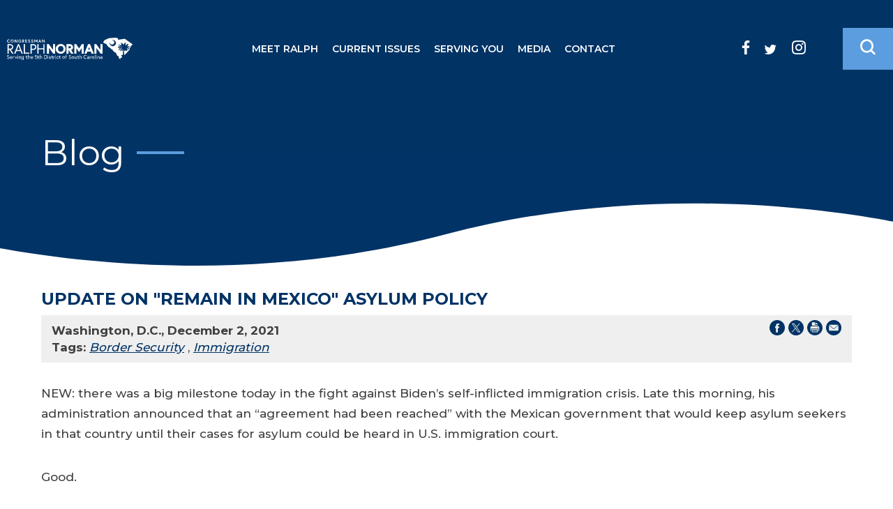

--- FILE ---
content_type: text/html; charset=utf-8
request_url: https://norman.house.gov/news/documentsingle.aspx?DocumentID=1086
body_size: 7995
content:


<!DOCTYPE html>
<html lang="en">
<head><meta charset="utf-8" /><meta http-equiv="X-UA-Compatible" content="IE=edge" /><meta name="viewport" content="width=device-width, initial-scale=1.0" /><title>
	Update on "Remain in Mexico" Asylum Policy | U.S. Representative Ralph Norman
</title><link rel="apple-touch-icon" sizes="180x180" href="/apple-touch-icon.png" /><link rel="icon" type="image/png" sizes="32x32" href="/favicon-32x32.png" /><link rel="icon" type="image/png" sizes="16x16" href="/favicon-16x16.png" /><meta name="twitter:card" content="summary_large_image" /><meta name="twitter:site" content="@RepRalphNorman" /><meta name="twitter:site:id" content="880480631108644864" /><meta name="twitter:title" content="Blog | U.S. Representative Ralph Norman" /><meta name="twitter:title" content="Update on &quot;Remain in Mexico&quot; Asylum Policy | U.S. Representative Ralph Norman" /><meta name="twitter:description" /><meta property="og:image:width" content="1200" /><meta property="og:image:height" content="630" /><meta name="twitter:image" content="https://norman.house.gov/images/twitter-meta.jpg" /><meta property="og:image" content="https://norman.house.gov/images/facebook-meta.jpg" /><meta name="Description" /><link rel="shortcut icon" href="/images/favicon.png" type="image/x-icon" /><link href="https://fonts.googleapis.com/css2?family=Montserrat:wght@400;500;600;700;800&amp;display=swap" rel="stylesheet" /><link rel="stylesheet" type="text/css" href="/styles/forms.css" /><link rel="stylesheet" type="text/css" href="/styles/media.css" /><link rel="stylesheet" type="text/css" href="/css/buffer.css" /><link media="all" rel="stylesheet" href="/css/main.css" />
  <script src="/sysjs/jquery.latest.min.js"></script>
  <script type="text/javascript" src="/sysjs/jquery.url.js"></script>
  <script type="text/javascript" src="/js/jquery.main.js"></script>
  <script type="text/javascript" src="/sysjs/jquery.zipform.min.js"></script>
  <script type="text/javascript">
    function f(o)
    {
      o.value=o.value.replace(/([^0-9])/g,"");
    }
    var state = "SC";
    var district = "05";
    
    jQuery(function(){
      jQuery('form.zipform').zipForm({
        state:state,
        district:district
      });
    });
  </script>
  
        <!-- Meta tags for Google -->
        <meta name="robots" content="NOODP" />
        <meta name="googlebot" content="NOODP" />
        <!-- RSS Feed -->
        <link rel="alternate" type="application/rss+xml" href="/news/rss.aspx" />
<!-- Google tag (gtag.js) -->
<script async src="https://www.googletagmanager.com/gtag/js?id=G-CWT12BWHF8"></script>
<script>
  window.dataLayer = window.dataLayer || [];
  function gtag(){dataLayer.push(arguments);}
  gtag('js', new Date());
  gtag('config', 'G-CWT12BWHF8', {
    allow_google_signals: false,
    cookie_flags: 'secure;',
    user_properties: {
      network: 'normal',
    },
  });
  gtag('config', 'G-FGX1TEZQN5', {
    allow_google_signals: false,
    cookie_flags: 'secure;',
    cookie_domain: 'norman.house.gov',
    user_properties: {
      network: 'normal',
    },
  });
</script>

<script>
// Add noopener noreferrer to all target="_blank" links
(function() {
    function fixBlankLinks() {
        var links = document.querySelectorAll('a[target="_blank"]');
        links.forEach(function(link) {
            var rel = link.getAttribute('rel') || '';
            var hasNoopener = rel.indexOf('noopener') !== -1;
            var hasNoreferrer = rel.indexOf('noreferrer') !== -1;

            if (!hasNoopener || !hasNoreferrer) {
                var relValues = rel.split(' ').filter(function(v) { return v; });
                if (!hasNoopener) relValues.push('noopener');
                if (!hasNoreferrer) relValues.push('noreferrer');
                link.setAttribute('rel', relValues.join(' '));
            }
        });
    }

    // Run immediately for server-rendered content
    if (document.readyState === 'loading') {
        document.addEventListener('DOMContentLoaded', fixBlankLinks);
    } else {
        fixBlankLinks();
    }

    // Also run after delay to catch third-party widgets (Twitter, Facebook, Instagram)
    setTimeout(fixBlankLinks, 2000);
})();
</script>

<script type="text/javascript">
  (function () {
    function setSandbox(/** @type {HTMLIframeElement} */ iframe) {
      if (!iframe.getAttribute('src') || iframe.src.startsWith("https://video.teleforumonline.com")) {
        return;
      }
      var standard = 'allow-forms allow-modals allow-presentation allow-storage-access-by-user-activation allow-same-origin';
      var extra = ' allow-scripts allow-popups-to-escape-sandbox allow-top-navigation-by-user-activation allow-popups allow-top-navigation';
      var isKnownRestrictableIframe = iframe.src && (
        iframe.src.startsWith("https://www.instagram.com") ||
        iframe.src.startsWith("https://www.facebook.com") ||
        iframe.src.startsWith("https://platform.twitter.com/widgets")
        );
      var sandboxValue =  (isKnownRestrictableIframe) ? standard : (standard+extra);
      iframe.setAttribute('sandbox', sandboxValue);
    }
    
    const observer = new MutationObserver((mutations) => {
      mutations.forEach(mutation => {
        if (mutation.target.tagName === 'IFRAME'
            && mutation.type === 'attributes' 
            && (mutation.attributeName === 'sandbox' || mutation.attributeName === 'src')
        ) {
          setSandbox(mutation.target);
        }
        mutation.addedNodes.forEach(node => {
          if (node.tagName === 'IFRAME') {
            setSandbox(node);
          }
        });
      });
    });
    document.addEventListener("DOMContentLoaded", function(){
      document.querySelectorAll("iframe").forEach(function (iframe) {
        setSandbox(iframe);
      });
      observer.observe(document.body, { childList: true, subtree: true });
    });
  })();
</script>

<!-- Global site tag (gtag.js) - Google Ads: 703422115 -->
<script>
  window.dataLayer = window.dataLayer || [];
  function gtag(){dataLayer.push(arguments);}
  gtag('js', new Date());
  gtag('config', 'AW-703422115');
</script>
<meta property="og:title" content="Update on &quot;Remain in Mexico&quot; Asylum Policy" /><meta property="og:type" content="article" /><meta property="og:url" content="https://norman.house.gov/news/documentsingle.aspx?DocumentID=1086" /><meta property="article:published_time" content="2021-12-02" /><meta property="article:tag" content="Border Security" /><meta property="article:tag" content="Immigration" /><meta property="og:site_name" content="U.S. Representative Ralph Norman" /><meta property="article:section" content="Blog" /></head>

<body class="body">
  <noscript>
    <div>Javascript must be enabled for the correct page display</div>
  </noscript>
  <a class="accessibility" href="#main">Skip to Content</a>
  <div class="wrapper" id="wrapper">
    <div class="wrapper-inner">
      <header class="header" id="header">
          <div class="header-holder">
            <strong class="logo">
              <a href="/">
                <span class="white-img">
                  <img src="/images/logo.svg" width="204" height="47" alt="Congressman Ralph Norman Serving the 5th District of South Carolina" />
                </span>
                <span class="dark-img">
                  <img src="/images/logo-dark.svg" width="204" height="47" alt="Congressman Ralph Norman Serving the 5th District of South Carolina" />
                </span>
              </a>
            </strong>
            <div class="holder-block">
              <button class="nav-opener">
                <span class="nav-icon-text">Menu</span>
                <span class="nav-icon">
                  <span class="decor decor-1"><span class="hidden">decor-1</span></span>
                  <span class="decor decor-2"><span class="hidden">decor-2</span></span>
                  <span class="decor decor-3"><span class="hidden">decor-3</span></span>
                  <span class="decor decor-4"><span class="hidden">decor-4</span></span>
                </span>
              </button>
              <div class="main-nav-drop">
                <div class="main-nav-inner">
                  <ul class="main-nav">
                    <li><a href="/meet-ralph">Meet Ralph</a>
<div class="drop">
<ul class="second-level-nav">
    <li><a href="/meet-ralph">About</a></li>
    <li><a href="/meet-ralph/committees.htm">Committees</a></li>
    <li><a href="/voterecord/">Legislation</a>
    <div class="drop">
    <ul class="third-level-nav">
        <li><a href="/voterecord/">Voting Record</a>
        </li>
        <li><a href="/meet-ralph/sponsored-bills.htm">Sponsored Legislation</a></li>
        <li><a href="/meet-ralph/co-sponsored-bills.htm">Co-Sponsored Legislation</a></li>
    </ul>
    </div>
    </li>
</ul>
</div>
</li>
<li><a href="/issues">Current Issues</a>
<div class="drop">
<ul class="second-level-nav">
    <li><a href="/news/documentquery.aspx?IssueID=15657:15676">Law Enforcement</a></li>
    <li><a href="https://norman.house.gov/news/documentquery.aspx?IssueID=15690">Israel</a></li>
    <li><a href="/news/documentquery.aspx?IssueID=15687">Inflation</a></li>
    <li><a href="/news/?IssueID=15635">Border Security</a></li>
    <li><a href="/news/documentquery.aspx?IssueID=15630">Our Economy</a></li>
    <li><a href="/news/documentquery.aspx?IssueID=15632">Spending &amp; Debt</a></li>
    <li><a href="/news/documentquery.aspx?IssueID=15638:15626">Military &amp; Veterans</a></li>
    <li><a href="/news/documentquery.aspx?IssueID=15637">Pro Life</a></li>
    <li><a href="/news/documentquery.aspx?IssueID=15629">2nd Amendment</a></li>
    <li><a href="/news/documentquery.aspx?IssueID=15686">Ukraine</a></li>
</ul>
</div>
</li>
<li><a href="/serving-you">Serving You</a>
<div class="drop">
<ul class="second-level-nav">
    <li><a href="/serving-you/emergency-preparedness.htm">Emergency Preparedness</a></li>
    <li><a href="/forms/form/?ID=8">Tele-Town Hall Signup</a></li>
    <li><a href="/forms/casework">Help with a Federal Agency</a></li>
    <li><a href="/serving-you/expedited-passports.htm">Expedited Passports</a></li>
    <li><a href="/serving-you/tour-request.htm">Visiting Washington</a></li>
    <li><a href="/forms/meetingrequest/">Meeting Request</a></li>
    <li><a href="/forms/serviceacademynomination/">Service Academy Nomination</a></li>
    <li><a href="/forms/congressionalcommendationrequest">Congressional Commendation</a></li>
    <li><a href="/serving-you/appropriations-request.htm">Appropriations Request</a></li>
    <li><a href="/serving-you/flag-request.htm">Flag Request</a></li>
    <li><a href="/resources/federal-grants.htm">Federal Grants</a></li>
    <li><a href="https://norman.house.gov/serving-you/congressional-app-challenge.htm">Congressional App Challenge</a></li>
    <li><a href="/serving-you/congressional-art-competition.htm">Congressional Art Competition</a></li>
    <li><a href="/resources/surplus-books-program.htm">Surplus Books</a></li>
    <li><a href="/resources/internships.htm">Internships</a></li>
    <li><a href="/resources/for-kids.htm">Kids Page</a></li>
</ul>
</div>
</li>
<li><a href="/news">Media</a>
<div class="drop">
<ul class="second-level-nav">
    <li><a href="/news/documentquery.aspx?DocumentTypeID=27">Press Releases</a></li>
    <li><a href="https://lp.constantcontactpages.com/su/Q6v6LVO/media" target="_blank">Media Email Alerts</a></li>
    <li><a href="https://norman.house.gov/UploadedFiles/119th_Media_Kit.pdf">Media Kit</a></li>
</ul>
</div>
</li>
<li><a href="/contact">Contact</a>
<div class="drop">
<ul class="second-level-nav">
    <li><a href="/contact">Send Me an Email</a></li>
    <li><a href="/forms/emailsignup/">Newsletter Signup</a></li>
    <li><a href="/forms/form/?ID=8">Tele-Town Hall Signup</a></li>
    <li><a href="/contact/office-locations.htm">Office Locations</a></li>
</ul>
</div>
</li>
                  </ul>
                  <div class="options">
                    <div class="search-form">
                      <form action="#" class="search-js">
                        <div class="input-holder">
                          <label for="search" class="hidden">search</label>
                          <input id="search" type="search" name="search" placeholder="Search" />
                          <button type="submit" class="btn-search"><span class="icon-search"></span><span class="hidden">Submit</span></button>
                        </div>
                      </form>
                    </div>
                    <ul class="social-list">
                      <li><a href="https://www.facebook.com/RepRalphNorman/" class="icon-facebook"><span class="hidden">facebook link</span></a></li>
<li><a href="https://twitter.com/RepRalphNorman" class="icon-twitter"><span class="hidden">twitter link</span></a></li>
<li><a href="https://www.instagram.com/repralphnorman/" class="icon-instagram"><span class="hidden">instagram link</span></a></li>
<li><a href="https://www.youtube.com/channel/UCVVIZjUpGRB1pgQGDBVBU8Q" class="icon-youtube"><span class="hidden">youtube link</span></a></li>
                    </ul>
                  </div>
                </div>
              </div>
              <div class="options">
                <ul class="social-list">
                  <li><a href="https://www.facebook.com/RepRalphNorman/" class="icon-facebook"><span class="hidden">facebook link</span></a></li>
<li><a href="https://twitter.com/RepRalphNorman" class="icon-twitter"><span class="hidden">twitter link</span></a></li>
<li><a href="https://www.instagram.com/repralphnorman/" class="icon-instagram"><span class="hidden">instagram link</span></a></li>
<li><a href="https://www.youtube.com/channel/UCVVIZjUpGRB1pgQGDBVBU8Q" class="icon-youtube"><span class="hidden">youtube link</span></a></li>
                </ul>
                <div class="search-form">
                  <a href="#" class="search-opener" accesskey="4">
                    <span class="icon-search"><span class="hidden">Open search form</span></span>
                  </a>
                  <div class="search-drop">
                    <div class="search-wrap">
                      <div class="search-holder">
                        <form action="/search" class="search-js">
                          <label for="main-search" class="hidden">main search</label>
                          <input id="main-search" type="search" name="q" placeholder="Search" />
                          <span class="text-block">Hit enter to search or ESC to close</span>
                        </form>
                        <a href="#" class="search-opener search-close">
                          <span class="hidden">Close search form</span>
                        </a>
                      </div>
                    </div>
                  </div>
                </div>
              </div>
            </div>
          </div>
        </header>
        <main id="main" class="main">
          <div class="internal-hero">
            <div class="container">
              <div class="section-heading after-only">
                <h1><span id="ctl00_PageLink">Blog</span></h1>
              </div>
            </div>
          </div>
          <div class="internal-body">
            <div class="container">
              <div class="buffer">
                <table cellpadding="0" cellspacing="0" width="100%">
                  <tr>
                    <td id="ctl00_ContentCell">
<div id="ctl00_ctl22_ControlBody" class="news-item-page">
	
  <link rel="stylesheet" type="text/css" href="/styles/flexslider.css">
  <link rel="stylesheet" type="text/css" href="/styles/news18.css" media="screen" />
  <link rel="stylesheet" type="text/css" href="/styles/print.css" media="print" />
  <!--[if lt IE 9]>
    <link rel="stylesheet" type="text/css" href="/styles/oldie.css" />
  <![endif]-->
  <script type="text/javascript" src="/sysjs/audio.min.js"></script>
  <script type="text/javascript">
    audiojs.events.ready(function () {
      audiojs.createAll();
    });

    function popup(url) {
      var width = 700;
      var height = 275;
      var left = (screen.width - width) / 2;
      var top = (screen.height - height) / 2;
      var params = 'width=' + width + ', height=' + height;
      params += ', top=' + top + ', left=' + left;
      params += ', directories=no';
      params += ', location=no';
      params += ', menubar=no';
      params += ', resizable=no';
      params += ', scrollbars=no';
      params += ', status=no';
      params += ', toolbar=no';
      newwin = window.open(url, 'windowname5', params);
      if (window.focus) { newwin.focus() }
      return false;
    }
  </script>
<div class="single-headline">
  <h2 class="newsie-titler">Update on "Remain in Mexico" Asylum Policy</h2>
  
</div>     
<div class="news-specs">
  <div class="share-icons">
    <a onclick="popup('https://www.facebook.com/sharer.php?u=norman.house.gov/news/documentsingle.aspx?DocumentID=1086&t=Update on "Remain in Mexico" Asylum Policy');" href="#"><span class="hidden">Share on Facebook</span><svg version="1.1" xmlns="http://www.w3.org/2000/svg" width="22" height="22" viewBox="0 0 32 32">
<path d="M16 0c-8.822 0-16 7.178-16 16s7.178 16 16 16c8.822 0 16-7.178 16-16s-7.177-16-16-16zM19.979 16.563h-2.603c0 4.159 0 9.278 0 9.278h-3.857c0 0 0-5.070 0-9.278h-1.834v-3.279h1.834v-2.121c0-1.519 0.722-3.893 3.893-3.893l2.858 0.011v3.183c0 0-1.737 0-2.075 0s-0.818 0.169-0.818 0.893v1.927h2.939l-0.337 3.279z"></path>
</svg></a> 
    <a onclick="popup('https://twitter.com/intent/tweet?text=Update on "Remain in Mexico" Asylum Policy+-+norman.house.gov/news/documentsingle.aspx?DocumentID=1086');" href="#"><span class="hidden">Share on X</span><svg version="1.1" xmlns="http://www.w3.org/2000/svg" width="22" height="22" viewBox="0 0 32 32">
<path d="M16.029 0c-8.854 0-16.029 7.175-16.029 16.029s7.175 16.029 16.029 16.029 16.029-7.175 16.029-16.029-7.233-16.029-16.029-16.029zM19.674 25.288l-4.976-7.175-6.134 7.175h-1.562l7.060-8.159-7.060-10.242h5.382l4.629 6.77 5.902-6.77h1.562l-6.712 7.754 7.291 10.647h-5.382z"></path>
<path d="M16.203 14.64l-4.571-6.539h-2.43l5.671 8.101 0.694 0.984 4.861 6.944h2.43l-5.96-8.448-0.694-1.042z"></path>
</svg></a> 
    <a onclick="window.print();" href="#"><span class="hidden">Print this Page</span><svg version="1.1" xmlns="http://www.w3.org/2000/svg" width="22" height="22" viewBox="0 0 32 32">
<path d="M32 15.94c0 8.869-7.191 15.94-15.94 15.94s-16.060-7.071-16.060-15.94 7.191-15.94 15.94-15.94v0c8.869 0 15.94 7.191 15.94 15.94v0zM24.929 14.622c0-0.959-0.719-1.678-1.678-1.678h-14.502c-0.959 0-1.678 0.719-1.678 1.678v7.191c0 0.719 0.599 1.438 1.318 1.558v0s0-4.914 0-4.914c0-0.36 0.36-0.719 0.719-0.719h13.783c0.36 0 0.719 0.36 0.719 0.719v4.914c0.839-0.12 1.438-0.839 1.438-1.678v0-7.191zM9.588 11.625h12.704v-1.438h-4.674c-0.479 0-0.839-0.36-0.839-0.839v-4.554h-6.472c-0.36 0-0.599 0.24-0.599 0.599v0 6.232zM22.292 19.056h-12.584v6.472h12.584v-6.472zM20.614 20.494h-9.588v1.318h9.588v-1.318zM20.614 22.891h-9.588v1.318h9.588v-1.318zM18.097 8.869h4.315s-4.315-4.195-4.315-4.195v4.195zM22.652 14.022c-0.479 0-0.839 0.36-0.839 0.839s0.36 0.839 0.839 0.839 0.839-0.36 0.839-0.839v0c0-0.479-0.36-0.839-0.839-0.839v0z"></path>
</svg></a>
    <a href="mailto:?subject=I'd like to share a link with you!&amp;body=https://norman.house.gov/news/documentsingle.aspx?DocumentID=1086"><span class="hidden">Share by Email</span><svg version="1.1" xmlns="http://www.w3.org/2000/svg" width="22" height="22" viewBox="0 0 32 32">
<path d="M16 0c-8.8 0-16 7.2-16 16s7.2 16 16 16 16-7.2 16-16-7.2-16-16-16zM7 9.8h18c0.2 0 0.4 0 0.5 0.2l-9.5 8.2-9.5-8.3c0.1 0 0.3-0.2 0.5-0.2zM26 21.2c0 0.5-0.5 1-1 1h-18c-0.5 0-1-0.5-1-1v-10.4l9.3 8c0.4 0.3 0.9 0.3 1.3 0l9.3-8v10.4z"></path>
</svg></a>
  </div>
  <div class="topnewstext">
    <b>
      Washington, D.C.,
      December 2, 2021
    </b>
    
    
    
  </div>
  <div id="ctl00_ctl22_CatTags">
    <span class="tag-title">Tags:</span>
    
        <em><a href="/news/documentquery.aspx?IssueID=15635">
          Border Security</a></em>
      ,
        <em><a href="/news/documentquery.aspx?IssueID=15680">
          Immigration</a></em>
      
  </div>
</div>
  
<div class="main-newscopy">
  <div class="right-newsiecol">
    
    <div class="bq-holder">
      
    </div>
  </div>
  
  <!---->

  <div class="newsbody clearfix">
    <div class="bodycopy">
      <p>NEW: there was a big milestone today in the fight against Biden’s self-inflicted immigration crisis. Late this morning, his administration announced that an “agreement had been reached” with the Mexican government that would keep asylum seekers in that country until their cases for asylum could be heard in U.S. immigration court.</p>
<p>Good.<br />
</p>
<p>However, don’t think today’s announcement represents President Biden coming to his senses on open borders, amnesty, or pathways to citizenship for millions here illegally. He hasn’t. Instead, today’s announcement is simply a result of a court order that forced him to reinstate Trump’s Remain in Mexico policy.<br />
</p>
<p>Friends, nobody questions the fact that there are places in Central and South America where some people live in legitimate fear. But someone seeking asylum from one of those places should do so at the first country they come to where they’re no longer in jeopardy (i.e. Mexico, if not earlier along their journey). They shouldn't continue traversing another 1,000+ miles through Mexico in order to make their initial claim of asylum in the United States. That's INTENTIONAL ABUSE of our asylum policies, and places undue burdens on our severely overwhelmed immigration system.<br />
</p>
<p>Trump realized that, which is why he established our “Remain in Mexico” asylum policy. Trump was building the wall. Trump ended Obama’s “Catch &amp; Release into the USA” policy. And Trump made it clear that we are a nation of LEGAL immigration, not open borders.<br />
</p>
<p>And then Biden came along and undid everything that had been working. He ended “Remain in Mexico” on Day #1 of his administration, and reinstated “Catch &amp; Release.” Biden is the one who stopped new border wall construction, and tried to end the removal of people with active deportation orders. And Biden is the one proposing payments of up to $450,000 each to people who have broken our immigration laws.<br />
</p>
<p>There’s so much that still needs to be done to reverse the damage Biden is doing on illegal immigration. Today’s announcement is just one small victory within that larger effort.</p>
    </div>
  </div>
</div>


<div id="ctl00_ctl22_RelDocsWrapper" class="news-related-news">
  <span class="relatedochead">Related News</span>
  <div class="related-itemholder">
    
        <div class="related-item">
          <a href="/news/documentsingle.aspx?DocumentID=3369" class="related-headline">DHS is keeping Americans safe</a>
          <div class="newsdetails">
            <time datetime="2017-11-13">January 30, 2026</time> <span class="cattype">| Posted in In the News</span>
          </div>
        </div>
      
        <div class="related-item">
          <a href="/news/documentsingle.aspx?DocumentID=3367" class="related-headline">BACK THE BLUE</a>
          <div class="newsdetails">
            <time datetime="2017-11-13">January 29, 2026</time> <span class="cattype">| Posted in In the News</span>
          </div>
        </div>
      
        <div class="related-item">
          <a href="/news/documentsingle.aspx?DocumentID=3368" class="related-headline">Dems putting criminals over their own state</a>
          <div class="newsdetails">
            <time datetime="2017-11-13">January 29, 2026</time> <span class="cattype">| Posted in In the News</span>
          </div>
        </div>
      
        <div class="related-item">
          <a href="/news/documentsingle.aspx?DocumentID=3365" class="related-headline">A Country without laws isn't a country. </a>
          <div class="newsdetails">
            <time datetime="2017-11-13">January 27, 2026</time> <span class="cattype">| Posted in In the News</span>
          </div>
        </div>
      
        <div class="related-item">
          <a href="/news/documentsingle.aspx?DocumentID=3366" class="related-headline">The President standing with law enforcement </a>
          <div class="newsdetails">
            <time datetime="2017-11-13">January 27, 2026</time> <span class="cattype">| Posted in In the News</span>
          </div>
        </div>
      
  </div>
</div>



</div>

</td>

                  </tr>
                </table>
              </div>
            </div>
          </div>
          <div class="subscribe-section" data-aos="fade-up">
            <div class="news-letter-form">
              <div class="container">
                <form action="/forms/emailsignup">
                  <div class="form-holder">
                    <label for="newsletter2">Join My Email List for Updates</label>
                    <div class="form-wrap">
                      <input type="email" required="required" name="email" placeholder="Enter your email address for updates" id="newsletter2" />
                      <button class="btn btn--yellow" type="submit">SUBSCRIBE</button>
                    </div>
                  </div>
                </form>
              </div>
              
            </div>
          </div>
        </main>
      </div>
      <footer class="footer">
        <div class="container">
          <div class="footer-inner">
            <div class="two-columns">
              <div class="column">
                <div class="address-item">
                  <strong class="title">Washington, DC Office</strong>
<p>For questions about Rep. Norman's votes in Congress, legislation, or federal policies</p>
<address>
569 Cannon HOB <br />
Washington, DC 20515
</address>
<ul class="contacts-list">
    <li>Phone: <a href="tel:2022255501">(202) 225-5501</a></li>
    <li>FAX: <a href="tel:2022250464">(202) 225-0464</a></li>
</ul>
                </div>
              </div>
              <div class="column">
                <div class="address-item tab-item-js">
                  <strong class="title">Rock Hill Office</strong>
<p>For assistance with departments or agencies of the federal government</p>
<address>
516 Oakland Ave<br />
Rock Hill, SC 29730
</address>
<ul class="contacts-list">
    <li>Phone: <a href="tel:8033271114">(803) 327-1114</a></li>
    <li>FAX: <a href="tel:8033274330">(803) 327-4330</a></li>
</ul>
                </div>
              </div>
            </div>
            <div class="map-block">
              <img src="/images/sc05-2023.svg" alt="5th District of South Carolina map outline" />
            </div>
          </div>
          <div class="footer-holder">
            <ul class="footer-menu">
              <li>
                <a href="/privacy">privacy</a>
              </li>
              <li>
                <a href="/accessibility">accessibility</a>
              </li>
              <li>
                <a href="/contact">contact</a>
              </li>
              <li>
                <a href="https://house.gov">house.gov</a>
              </li>
            </ul>
            <div class="holder-block">
              <ul class="social-list">
                <li><a href="https://www.facebook.com/RepRalphNorman/" class="icon-facebook"><span class="hidden">facebook link</span></a></li>
<li><a href="https://twitter.com/RepRalphNorman" class="icon-twitter"><span class="hidden">twitter link</span></a></li>
<li><a href="https://www.instagram.com/repralphnorman/" class="icon-instagram"><span class="hidden">instagram link</span></a></li>
<li><a href="https://www.youtube.com/channel/UCVVIZjUpGRB1pgQGDBVBU8Q" class="icon-youtube"><span class="hidden">youtube link</span></a></li>
              </ul>
            </div>
          </div>
        </div>
        <a href="#" class="back-to-top"><span class="icon-arrow-t"></span><span class="hidden">Back to top</span></a>
      </footer>
    </div>
  </body>
</html>

--- FILE ---
content_type: text/css
request_url: https://norman.house.gov/styles/forms.css
body_size: 1794
content:
.validator {
    color: #a90000;
    font-size: 14px;
    font-weight: bold;
}

#aspnetForm {
	margin: 0;
	padding: 0;
}

#__VIEWSTATE, #__EVENTVALIDATION, #__EVENTTARGET, #__EVENTARGUMENT {
	margin: 0;
	padding: 0;
	width: 10px;
	display: none;
}

#aspnetForm pre {
  white-space: pre-wrap;       /* Since CSS 2.1 */
  white-space: -moz-pre-wrap;  /* Mozilla, since 1999 */
  white-space: -pre-wrap;      /* Opera 4-6 */
  white-space: -o-pre-wrap;    /* Opera 7 */
  word-wrap: break-word;       /* Internet Explorer 5.5+ */
}

#aspnetForm .zip-auth {
    display: flex;
    flex-wrap: wrap;
    align-items: center;
}

#aspnetForm .zip-auth > div {
    margin: .25rem;
}

#aspnetForm .zip-auth input, 
#aspnetForm .zip-auth label {
    width: initial;
    height: initial;
    max-width: initial;
    min-width: initial;
    max-height: initial;
    min-height: initial;
    display: inline;
}

.buffer fieldset legend[for] {
    font-weight: inherit;
}

.inline {
    display: inline;
}

.tourform .ticket-intro-legend {
    text-decoration: underline;
}

.description .art-header {
    font-size: 1.2rem;
    text-decoration: underline;
    font-weight: normal;
    text-align: left;
    margin: 0;
    padding: 0;
    line-height: initial;
}

.fs-checkbox label,
.fs-radio label {
    display: inline;
}

#aspnetForm input[type="checkbox"],
#aspnetForm input[type="radio"] {
    margin: 3px 0.5ex;
}

/* Custom and aspenet Form */
.customform .formfield,
#aspnetForm .formfield {
    margin-bottom: 1em;
}

.customform .formfield:last-child,
#aspnetForm .formfield:last-child {
    margin-bottom: 0;
}

.customform abbr[title],
.customform abbr,
abbr.req,
abbr[title].req { 
    border-bottom: none; 
    text-decoration: none;
    color: #000;
}

.customform input[type="submit"],
.customform input[type="button"], 
.customform input[type="reset"],
#aspnetForm input[type="submit"],
#aspnetForm input[type="button"], 
#aspnetForm input[type="reset"] {
    background: #666;
    background: var(--secondary-color, #666);
    padding: 10px 20px;
    font-size: 14px;
    font-weight: bold;
    text-transform: uppercase;
    color: #fff;
    border: 2px solid #666;
    border: 2px solid var(--secondary-color, #666);
    -webkit-transition: all 0.3s ease-in-out;
    transition: all 0.3s ease-in-out;
    min-width: 2.75rem;
    min-height: 2.75rem;
}

.customform input[type="submit"]:hover,
.customform input[type="button"]:hover,
.customform input[type="reset"]:hover,
#aspnetForm input[type="submit"]:hover,
#aspnetForm input[type="button"]:hover,
#aspnetForm input[type="reset"]:hover
 {
    background: #fff;
    color: #666;
    color: var(--secondary-color, #666);
}

#aspnetForm .checkbox-group {
    display: block;
}

#aspnetForm select,
.contactform select {
    max-width: 60vw;
}

#aspnetform select {
    background-color: #fff;
}

/*EMANAGER FORM*/

.formFieldContainer {
    padding: 2px 0px;
    clear: both;
}

.formAddress {
    clear: both;
}

.formAddress label {
    font-weight: bold;
    width: 100px;
    text-align: right;
    margin: 8px 10px 0px 0px;
    display: block;
    padding: 0px 5px 0px 10px;
}

.formAddress input {
    float: left;
    display: inline;
    width: 300px;
    text-align: left;
    margin: 5px 5px 5px 0px;
    float: left;
    display: block;
    padding: 5px 5px 0px 10px;
}
.formAddress select {
    float: left;
    display: inline;
    width: 220px;
    text-align: left;
    margin: 3px 50px 0px 0px;
    float: left;
    display: block;
    padding: 5px 5px 0px 10px;
}

#submitbutton
{
    clear: both;
    display: block;
}

#submitbutton a {
	margin: 0 0 10px;
	padding: 3px 7px;
	border: 1px solid #999;
	display: inline-block;
}

.FieldContainerVert {
    width: 100%;
}

.FieldContainerVert label {
    font-weight: bold;
    font-size: 1em;
    width: 200px;
    text-align: right;
    vertical-align: top;
    margin: 3px 10px 10px 0px;
    float: left;
    clear: both;
    padding: 1px 5px 5px 10px;
}

.FieldContainerHori {
    width: 100%;
}

.FieldContainerHori label
{
    font-weight: bold;
    font-size: 1em;
    text-align: left;
    vertical-align: top;
    display: block;
    padding: 1px 5px 5px 0px;
}

.FieldContainerHori .formFieldContainer:after {
    content: "";
    display: block;
    clear: both;
}

.inputText {
    width: 300px;
}

.formRadio label {
    font-weight: normal;
    text-align: left;
    display: inline;
    float: none;
}

.formRadio input {
    display: inline;
    float: none;
    margin: 0 5px 0 0;
}

.formFieldError {
    display: block;
    color: #a90000;
}

.formfieldheader {
 	margin: 0;
	padding: 0;
}

.formheader {
    display: block;
}

/* Safari reCaptcha fix */
.g-recaptcha {
    /* 3x3 9-cell reCaptcha */
    display: inline-block;
    transition: auto !important;
}
.g-recaptcha-bubble-arrow + div:not([class]) {
    /* 4x4 16-cell reCaptcha */
    transform: translate3d(0,0,0) !important;
}

/*Art Competition Form Gallery*/
.competition-gallery {
  padding: 1.25rem;
  background: #ddd;
  columns: 15.625rem;
  column-gap: 1.25rem;
}

.entry-wrap {
  transition: box-shadow 0.3s ease-in-out;
  break-inside: avoid-column;
  margin-bottom: 1rem; 
  padding: 0.625rem;
  border-radius: 3px;
  background: #fff;
}

.entry-wrap:hover {
  box-shadow: 0 0 10px 3px rgba(0, 0, 0, .3);
}

.entry-wrap .entry-title {
  color: #000;
  padding: .5rem 0;
  font-size: 1rem;
  line-height: 1rem;
  font-weight: bold;
  margin: 0;
}

.entry-wrap a,
.entry-wrap a:hover {
  text-decoration: none;
}

@media screen and (max-height: 575px){
    #rc-imageselect, 
    .g-recaptcha {
        transform:scale(0.77);
        -webkit-transform:scale(0.77);
        transform-origin:0 0;
        -webkit-transform-origin:0 0;
        max-width: calc(100vw - 4rem);
        /*overflow: scroll;*/
    }
}

@media (max-width: 767px) {
    #aspnetForm .zip-auth input, 
    #aspnetForm .zip-auth label,
    #aspnetForm .zip-auth > div {
        width: 100%;
        display: block;
    }

    .entry-wrap img {
        width: 100%;
    }
}


--- FILE ---
content_type: text/css
request_url: https://norman.house.gov/css/buffer.css
body_size: 456
content:
.buffer fieldset{
  margin:.7em 0;
  padding:12px;
  border:1px solid #777;
}
.buffer fieldset legend{
  font-weight:bold;
}

.buffer .styled-listing .service-img {
	float:left;
	max-width: 300px;
	border: 10px solid #fff;
	-webkit-box-shadow: 0px 0px 5px 3px rgba(51,51,51,0.3);
	-moz-box-shadow: 0px 0px 5px 3px rgba(51,51,51,0.3);
	box-shadow: 0px 0px 5px 3px rgba(51,51,51,0.3);
	margin: 0 20px 20px 0;
}

.buffer .styled-listing > div {
	margin: 25px 0;
	padding: 0 0 10px;
	border-bottom: 1px solid #333;
}

.buffer .styled-listing > div:after {
	content: "";
	display: block;
	clear: both;
}

.buffer .styled-listing a {
	white-space: nowrap;
}

.buffer .FieldContainerHori {
    max-width: 100%;
}

.buffer .FieldContainerHori label {
    padding: 1px 5px 10px 0px;
}

body.empty{
  padding:0;
  margin:0;
}
body.empty .buffer{
  font-size:13px;
  font-family:sans-serif;
}
body.empty > h2{
  display:none;
}

@media (max-width: 767px) {
	.buffer .styled-listing .service-img {
		float:none;
	}
}



--- FILE ---
content_type: image/svg+xml
request_url: https://norman.house.gov/images/logo-dark.svg
body_size: 6803
content:
<svg xmlns="http://www.w3.org/2000/svg" width="203.406" height="37"><g data-name="Сгруппировать 12256" fill="#013366"><path data-name="Контур 11993" d="M190.782 1.83l-10.685 1.62-.186-1.586-1.7-1.634-.858.827L177.007 0l-12.789.934-.35.6-2.221.793-.635.783-.275-.223-2.969 1.249.062-.014-.2 1.057-.951.732-.913 1.984 3.528 2.21 1.411-.106.755 1.3v-.037l1.146 2.053 1.6 1.521-.03.007.442.707 2.712 1.373 1.15 1.534h.031l2.959 1.809.079 1.229.975.46.1.683.844.36.144.567 2.839 1.3.006.659 1.336 2.19.192 1.479 1.764.776 1.411 2.145.268 2.2 2.581.8-.329-.91.165-.391 1.489-1.091.906-.131.443-.875-1.6-2.039-.161-.453.134-.347 2.766-.4c.117-2.907.268-6.745.268-6.758a3.424 3.424 0 01.024-.491l.422-.254-.429.13.007-.436.6-.56-.594.36.017-.621s.354-.23.46-.285l-.447.137v-.882s-.089.926-.106.988-.13.583-.154.69-.151.532-.151.556.09.621.09.621-.3.158-.3.13a1.617 1.617 0 00-.175-.172s-.3.6-.343.669a2.592 2.592 0 01-.433.4c-.044 0-.021-.367-.021-.384s.175-.474.175-.491.213-.714.213-.735.192-.453.192-.515-.323.34-.388.408a3.407 3.407 0 01-.364.237l-.278.148c.024-.041.233-.364.233-.385a4.34 4.34 0 01.306-.522 6.551 6.551 0 00.34-.752c0-.017.282-.855.282-.855v-.734s-.282.672-.282.707a3.393 3.393 0 01-.237.522c-.041.065-.409.8-.409.8a6.322 6.322 0 00-.3.666c0 .062-.172-.306-.172-.412s-.044-.56-.044-.56-.106.09-.106.131-.278.752-.306.841-.4.923-.446.985-.5.817-.5.858-.233.024-.233.024a3.405 3.405 0 01.024-.47c.017-.045.34-.628.34-.645s.305-.453.305-.474V20.9s-.5.4-.539.429-.58.666-.649.752a3.216 3.216 0 01-.278.3 1.192 1.192 0 01-.106-.3 2.776 2.776 0 01.216-.254l.9-1.143s0-.175-.024-.151-.92.841-.964.858-.306.175-.323.175 0-.261 0-.282.882-.851 1-.954a6.526 6.526 0 00-.611.247.649.649 0 01-.254-.086c0-.028.254-.3.254-.323s.841-.429.9-.474a3.017 3.017 0 00.3-.192 4.493 4.493 0 00-.6-.045c-.045 0 .041-.347.041-.347s.69-.515.69-.535.621-.323.621-.323l-.408-.175v-.233c0-.021.861-.92.968-1.006s.474-.56.56-.666.045-.284.017-.284-.663.391-.683.391a12.868 12.868 0 00-.882.986c0 .045-.347.13-.347.13l-.237-.409s-.21 1.057-.21 1.075a2.8 2.8 0 01-.323.278c-.044.021-.281-.3-.306-.322-.017 0-.168.971-.192 1.095s-.254.217-.254.217l-.192-.882s-.367 1.572-.391 1.658-.281.281-.3.281-.22-.192-.237-.192-.278.707-.306.769a5.776 5.776 0 01-.254-.752 6.6 6.6 0 01-.175.707 1.938 1.938 0 01-.172-.515c0-.1.024-1.16.024-1.16l.254-.69c.017-.045.951-.92.971-.964s.748-.618.776-.645.663-.707.663-.707l1.081-.728c-.106.045-.807.323-.861.361s-.927.58-.927.58-.8.494-.882.556a4.223 4.223 0 01-.515.244s-.305-.086-.322-.086.061-.192.061-.192l.628-.391.652-.512c-.113.055-1.019.512-1.043.512s-.621.3-.642.3-.347-.041-.391-.041.13-.281.13-.281.9-.429.944-.429 1.064-.47 1.195-.532c-.137.041-1.243.4-1.318.422a5.879 5.879 0 01-.776.233 5.021 5.021 0 01-.69-.017c-.044 0-.044-.261-.044-.261l.56-.124s1.3-.388 1.723-.522c-.3.075-1.033.285-1.033.285s-1.119.213-1.16.213-.649.13-.711.13-.1-.22-.1-.237a.973.973 0 01.192-.261c.041-.021.453-.282.453-.282l2.087-.216c-.6.045-2.272.168-2.324.155a3.012 3.012 0 01-.278-.148s.515-.192.532-.192 2.238-.367 2.238-.367l2.684-.216s.687.062.707.086.844.3 1.054.367l-1.091-.5s-1.187-.13-1.229-.148-.58-.106-.58-.13-.13-.343-.13-.367c-.024 0-.364.24-.409.261a2.337 2.337 0 01-.515-.021.938.938 0 010-.24c0-.021.477-.374.477-.384a2.107 2.107 0 00-.26.192 2.584 2.584 0 01-.385.154 2.755 2.755 0 01-.453-.113.886.886 0 010-.233 3.74 3.74 0 01.453-.131s-1.747.066-1.764.041a3.262 3.262 0 00-.367-.168.826.826 0 01-.062-.192s1.267-.068 1.373-.068a2.588 2.588 0 01.707.151l.2.155-.041-.2-2.43-.814-.148-.343h.209l3.055.982c-.155-.086-1.438-.769-1.466-.769s-.56-.429-.56-.429l.028-.192.491.148 1.376.69s1.2.649 1.225.666.237 0 .209-.017-.254-.2-.271-.22.062-.216.062-.216.429.155.536.2.494.106.494.106-.384-.388-.384-.412-.068-.515-.068-.536.192-.024.192-.024.752.71.752.735.306.515.306.56.522.545.783.8l-.608-.632-.412-.858-1.352-2.018.017-.391.261.069.851 1.2c-.316-.491-1.6-2.447-1.6-2.468s.044-.391.044-.391l.3.158 1.5 2.372c-.2-.343-.988-1.689-.988-1.71v-.453a2.467 2.467 0 01.261-.168c.01 0 .594 1.009 1.013 1.73-.254-.477-.542-1.023-.542-1.047 0-.041-.024-.47-.024-.47l.154-.168 1.387 2.447c-.068-.161-.635-1.486-.659-1.486s-.086-1.006-.086-1.006l1.4 2.6.068-.814s.769 1.414.769 1.438.22.6.237.642l.086-.282.151-.913s.24-.944.24-.985.388-.841.388-.841.161-.33.161-.361.124.045.124.045.075.776.075.807-.21.772-.316 1.122c.12-.3.347-.875.347-.91s.5-1.441.546-1.627.336-.474.353-.529.244-.052.244-.031-.083.515-.1.515-.453 1.174-.508 1.325c.062-.127.573-1.112.573-1.157s.391-.546.391-.577a1.08 1.08 0 01.093.179l-.642 1.658c-.031.093-.072.2-.1.275.158-.329.783-1.665.783-1.689s.388-.484.388-.484l.161.148s-.014.607-.028.669a1.828 1.828 0 01-.154.367c-.01 0-1.122 2.008-1.122 2.018s.164-.179.164-.179.979-1.672 1-1.719.137.093.137.093l-.014.484s-.652 1.28-.67 1.291a.28.28 0 00.017.124c0-.017.607-1.122.607-1.122l.059.137-.028.776s-.5 1.157-.522 1.167-.422.7-.463.714 0 .168 0 .168.546-.106.556-.124l.656-.422s.93-.621.954-.652 1.418-1.356 1.418-1.373.591-.117.591-.117l.563-.244s-.031.285-.031.347-.721.851-.906 1.064l.772-.8s.587-.23.587-.247a1.231 1.231 0 01.168.093s-.168.4-.179.4-.573.477-.659.57c.083-.041.639-.391.659-.422a2.574 2.574 0 01.47-.148 1.93 1.93 0 01-.134.306c-.021 0-.82.556-.82.556s-.611.4-.611.412a3.21 3.21 0 00.391-.031c.021 0 .852-.316.9-.329s.117.117.117.137a4.321 4.321 0 01-.391.223c-.017 0-.762.47-.958.545a1.773 1.773 0 00-.433.306c.062 0 .721-.106.738-.12a1.222 1.222 0 01.329.12 1.768 1.768 0 01-.378.3c-.061.021-.789.443-.81.443s-.57.291-.57.291 1.881-.031 1.881-.048l.014.185s-.56.086-.59.086.014.093-.031.106c0 .017 1.912.048 1.912.048a3.855 3.855 0 01.367.12c0 .017.683.155.683.155l.168.275.062.745a2.133 2.133 0 01-.275.223 1.69 1.69 0 00-.24.217s-1.342.045-1.373.045-.937.045-.937.045.663.292.663.3-1.167-.055-1.2-.055-.776-.175-.882-.209l.868.569 2.355.851.106.209s-.484.065-.5.065-.5-.168-.611-.2c.193.106 1.727.947 1.754.947s.045.23.031.24a1.36 1.36 0 01-.216.082s-.391-.082-.422-.093-.378-.192-.467-.23c.068.062.35.292.374.3a2.356 2.356 0 01.168.306 1.167 1.167 0 01-.319-.014c-.041-.03-.409-.154-.456-.2a2.437 2.437 0 00-.464-.186c.017.045.168.364.2.409a1.524 1.524 0 01-.264-.106c0-.014-.536-.378-.58-.412s-1.521-1.335-1.583-1.4-.944-.594-1.016-.635c.041.072.731 1.232.762 1.263s1.05 1.579 1.081 1.61.254.439.271.47a.473.473 0 01-.048.213 2.625 2.625 0 01-.315-.124l-1.143-1.411c.1.168.975 1.5.985 1.534s.336.652.353.652a.608.608 0 01-.017.23 2.21 2.21 0 01-.254-.062c-.02 0-1.126-1.493-1.126-1.493l-.168-.1s.36.837.412.944a4.884 4.884 0 00.316.577 1.769 1.769 0 01.014.408c0 .034-.223-.134-.244-.179s-.545-.807-.614-.9c.038.1.313.807.329.837s.106.546.106.577-.26.086-.26.086l-.289-.223s-.072.36-.072.381a1.368 1.368 0 01-.354-.158c-.014-.024-.076-.576-.076-.618s-.322-.913-.36-1.02c.017.086.117.532.117.546l-.041 1.459a1.449 1.449 0 01-.261-.117 2.482 2.482 0 01-.12-.4s-.353-.168-.367-.168a2.288 2.288 0 01-.1-.347c0-.017-.745-2.042-.944-2.577.141.439.58 1.822.608 1.864a2.163 2.163 0 01.137.484c0 .075-.021.566-.021.576a1.308 1.308 0 01-.347.021c0-.021 0-.46.017-.522 0-.082-.731-2.022-.906-2.482.117.381.542 1.723.573 1.785s.209.79.209.8-.148.535-.168.6-.2-.048-.2-.062-.048-.175-.123-.429c-.072.1-.223.281-.271.281a8.175 8.175 0 01-.443-1l.381 1-.113.4-.3.045s-.044-.429-.044-.446-.148-.628-.148-.649-.607-1.373-.765-1.706l.226.563.192 4.839.038 3.645.9-.13.8-.378 3.484-3.92.4-.068.707-.7.2-1.243 1.541-.8.9-1.03.306-1.187-.573-.9.937-.964 1.754-3.638 2.179-1.51.131-.831zm-15.954 10.8a5.123 5.123 0 01-8.355-5.238 3.676 3.676 0 006.3 2.849 3.584 3.584 0 00-3.257-6.01 5.059 5.059 0 015.315 8.397z"/><g data-name="Сгруппировать 12253"><path data-name="Контур 11994" d="M4.111 6.745l.572.564a2.592 2.592 0 11-.072-3.536l-.578.564a1.72 1.72 0 00-1.271-.55 1.79 1.79 0 000 3.571 1.779 1.779 0 001.349-.613z"/><path data-name="Контур 11995" d="M10.954 5.573a2.529 2.529 0 11-2.529-2.585 2.489 2.489 0 012.529 2.585zm-.872 0a1.661 1.661 0 10-1.657 1.771 1.668 1.668 0 001.657-1.771z"/><path data-name="Контур 11996" d="M13.339 3.074l2.5 3.443V3.074h.857v5h-.771l-2.5-3.435v3.435h-.857v-5z"/><path data-name="Контур 11997" d="M21.943 7.116V6.059h-1.136v-.8h1.979V7.53a2.73 2.73 0 01-1.85.628 2.568 2.568 0 01-2.628-2.585A2.538 2.538 0 0120.9 2.988a2.475 2.475 0 011.85.75l-.586.571a1.654 1.654 0 00-1.264-.522 1.732 1.732 0 00-1.721 1.786 1.762 1.762 0 001.757 1.785 1.649 1.649 0 001.007-.242z"/><path data-name="Контур 11998" d="M24.531 3.074h1.643a1.531 1.531 0 011.657 1.557 1.444 1.444 0 01-1.114 1.5l1.25 1.942h-1l-1.186-1.885h-.392v1.885h-.857zm2.428 1.557c0-.493-.343-.743-.893-.743h-.677v1.486h.679c.548 0 .891-.25.891-.743z"/><path data-name="Контур 11999" d="M30.394 5.098h2v.814h-2v1.343h2.218v.814h-3.071v-5h3.029v.814h-2.172z"/><path data-name="Контур 12000" d="M35.862 5.988c-.736-.257-1.564-.657-1.564-1.586a1.52 1.52 0 011.636-1.414 2.149 2.149 0 011.628.793l-.593.585a1.442 1.442 0 00-1.036-.564.69.69 0 00-.764.6c0 .436.393.572 1.078.829.764.286 1.4.628 1.4 1.536s-.8 1.393-1.743 1.393a2.185 2.185 0 01-1.829-1.021l.643-.543a1.526 1.526 0 001.186.75c.428 0 .871-.171.871-.579s-.313-.572-.913-.779z"/><path data-name="Контур 12001" d="M40.957 5.988c-.736-.257-1.564-.657-1.564-1.586a1.52 1.52 0 011.636-1.414 2.149 2.149 0 011.628.793l-.593.585a1.442 1.442 0 00-1.036-.564.69.69 0 00-.764.6c0 .436.393.572 1.078.829.764.286 1.4.628 1.4 1.536s-.8 1.393-1.743 1.393a2.185 2.185 0 01-1.829-1.021l.643-.543a1.526 1.526 0 001.186.75c.428 0 .871-.171.871-.579s-.32-.572-.913-.779z"/><path data-name="Контур 12002" d="M45.257 3.074l1.628 2.514 1.629-2.514h.792v5h-.857V4.717l-1.562 2.381-1.564-2.379v3.357h-.857v-5z"/><path data-name="Контур 12003" d="M52.663 3.074h.871l1.943 5h-.864l-.457-1.186h-2.114l-.457 1.186h-.864zm-.314 3.028h1.5l-.75-1.95z"/><path data-name="Контур 12004" d="M57.662 3.074l2.5 3.443V3.074h.857v5h-.771l-2.5-3.435v3.435h-.853v-5z"/></g><g data-name="Сгруппировать 12254"><path data-name="Контур 12005" d="M.829 10.686h4.07c3.109 0 5.234 1.834 5.234 4.63a4.442 4.442 0 01-3.824 4.473l4.339 6.553h-2.26l-4.227-6.4H2.708v6.4H.829zm7.425 4.63c0-1.722-1.141-2.84-3.243-2.84h-2.3v5.68h2.3c2.102-.001 3.243-1.119 3.243-2.84z"/><path data-name="Контур 12006" d="M17.78 10.686h1.744l6.105 15.655h-1.968l-1.633-4.227h-6.753l-1.633 4.227H11.63zm-1.812 9.639h5.368l-2.684-6.958z"/><path data-name="Контур 12007" d="M27.262 10.686h1.879v13.866h7.022v1.789h-8.9z"/><path data-name="Контур 12008" d="M38.264 10.686h4.047c3.265 0 5.345 1.722 5.345 4.719s-2.08 4.719-5.345 4.719h-2.169v6.217h-1.879zm3.936 7.648c2.124 0 3.578-.94 3.578-2.929s-1.454-2.93-3.578-2.93h-2.057v5.859z"/><path data-name="Контур 12009" d="M58.951 10.686h1.879v15.655h-1.879v-7.134h-7.85v7.134h-1.878V10.686h1.878v6.731h7.85z"/></g><path data-name="Контур 12010" d="M74.454 10.654v9.261l-6.725-9.261h-2.95v15.672h3.42v-9.243l6.725 9.243h2.949V10.654z"/><path data-name="Контур 12011" d="M87.128 10.4a8.092 8.092 0 107.921 8.09 7.831 7.831 0 00-7.921-8.09zm0 12.886a4.809 4.809 0 114.458-4.8 4.484 4.484 0 01-4.458 4.8z"/><path data-name="Контур 12012" d="M103.979 20.387a4.7 4.7 0 003.051-4.686c0-2.972-2.2-5.048-5.344-5.048h-5.3v15.673h3.42v-5.577h.475l3.506 5.577h4.013zm-4.174-6.44h1.564c1 0 2.2.3 2.2 1.754s-1.2 1.754-2.2 1.754h-1.564z"/><path data-name="Контур 12013" d="M121.261 10.654l-4.576 7.064-4.576-7.064h-3.028v15.672h3.42v-8.893l4.184 6.362 4.184-6.362v8.893h3.42V10.654z"/><path data-name="Контур 12014" d="M134.544 10.653h-3.187l-6.089 15.673h3.507l1.352-3.507h5.645l1.351 3.507h3.507zm-3.165 8.957l1.574-4.092 1.574 4.092z"/><path data-name="Контур 12015" d="M151.292 10.654v9.261l-6.725-9.261h-2.95v15.672h3.42v-9.243l6.726 9.243h2.949V10.654z"/><g data-name="Сгруппировать 12255"><path data-name="Контур 12016" d="M1.936 32.053C1.03 31.636.23 31.218.23 30.161a1.7 1.7 0 011.794-1.634 2.212 2.212 0 011.768.905l-.56.453a1.566 1.566 0 00-1.208-.649.968.968 0 00-1.048.924c0 .631.533.879 1.386 1.27.95.435 1.546.835 1.546 1.839a1.752 1.752 0 01-1.927 1.688A2.161 2.161 0 010 33.657l.622-.373a1.545 1.545 0 001.359.959 1.045 1.045 0 001.164-.977c-.001-.644-.516-.893-1.209-1.213z"/><path data-name="Контур 12017" d="M8.667 32.826a2.325 2.325 0 01-.009.24H5.349a1.384 1.384 0 001.412 1.2 1.585 1.585 0 001.234-.6l.471.489a2.288 2.288 0 01-1.705.808 2.1 2.1 0 01-2.141-2.158 2.04 2.04 0 012.052-2.158 2 2 0 011.995 2.179zm-.729-.382a1.235 1.235 0 00-1.27-1.11 1.273 1.273 0 00-1.301 1.107z"/><path data-name="Контур 12018" d="M11.924 30.747l-.275.675a1.046 1.046 0 00-.471-.089 1.141 1.141 0 00-.941.693v2.825H9.49v-4.1h.693v.63a1.373 1.373 0 011.146-.737 1.719 1.719 0 01.595.103z"/><path data-name="Контур 12019" d="M13.257 30.747l1.261 2.78 1.262-2.78h.764l-2.052 4.281-2.052-4.281z"/><path data-name="Контур 12020" d="M17.637 28.926a.506.506 0 11-.506.506.512.512 0 01.506-.506zm-.373 1.821h.747v4.1h-.747z"/><path data-name="Контур 12021" d="M22.746 32.213v2.638h-.747v-2.51a.91.91 0 00-.986-1 1.292 1.292 0 00-1.022.693v2.825h-.746v-4.1h.693v.577a1.46 1.46 0 011.261-.684 1.494 1.494 0 011.547 1.561z"/><path data-name="Контур 12022" d="M26.398 34.341a1.652 1.652 0 01-1.323.621 2.165 2.165 0 010-4.316 1.6 1.6 0 011.386.7v-.6h.684v4.121a2.006 2.006 0 01-2.159 2.132 2.5 2.5 0 01-1.794-.782l.453-.56a1.812 1.812 0 001.341.649 1.279 1.279 0 001.412-1.4zm0-2.31a1.477 1.477 0 00-1.208-.693 1.47 1.47 0 000 2.931 1.459 1.459 0 001.208-.693z"/><path data-name="Контур 12023" d="M30.345 30.747h.8v-1.253h.746v1.253h1.279v.675h-1.279v2.212a.55.55 0 00.6.631.975.975 0 00.471-.169l.275.613a1.688 1.688 0 01-.852.248 1.2 1.2 0 01-1.235-1.288v-2.248h-.8z"/><path data-name="Контур 12024" d="M37.665 32.213v2.638h-.747v-2.514a.91.91 0 00-.986-1 1.293 1.293 0 00-1.022.693v2.825h-.745V28.14h.746v3.109a1.446 1.446 0 011.208-.6 1.494 1.494 0 011.546 1.564z"/><path data-name="Контур 12025" d="M42.535 32.826a2.325 2.325 0 01-.009.24h-3.313a1.384 1.384 0 001.412 1.2 1.585 1.585 0 001.235-.6l.47.489a2.288 2.288 0 01-1.705.808 2.1 2.1 0 01-2.141-2.158 2.04 2.04 0 012.052-2.158 2 2 0 011.999 2.179zm-.728-.382a1.236 1.236 0 00-1.27-1.11 1.273 1.273 0 00-1.306 1.11z"/><path data-name="Контур 12026" d="M47.329 34.957a2.163 2.163 0 01-2.016-1.341l.648-.346a1.52 1.52 0 001.368.995 1.312 1.312 0 001.368-1.395 1.3 1.3 0 00-1.386-1.395 3.1 3.1 0 00-1.688.693v-3.535h3.686v.693h-2.98v1.705a2.5 2.5 0 011.146-.257 1.924 1.924 0 011.963 2.1 2.008 2.008 0 01-2.109 2.083z"/><path data-name="Контур 12027" d="M49.567 30.747h.8v-1.253h.746v1.253h1.279v.675h-1.279v2.212a.55.55 0 00.6.631.975.975 0 00.471-.169l.275.613a1.69 1.69 0 01-.853.248 1.2 1.2 0 01-1.234-1.288v-2.248h-.8z"/><path data-name="Контур 12028" d="M56.887 32.213v2.638h-.746v-2.514a.91.91 0 00-.986-1 1.292 1.292 0 00-1.021.693v2.825h-.746V28.14h.746v3.109a1.444 1.444 0 011.208-.6 1.493 1.493 0 011.545 1.564z"/><path data-name="Контур 12029" d="M64.983 31.742a2.913 2.913 0 01-3.073 3.109h-1.785v-6.218h1.785a2.913 2.913 0 013.073 3.109zm-.8 0a2.22 2.22 0 00-2.318-2.4h-.995v4.8h.995a2.22 2.22 0 002.318-2.4z"/><path data-name="Контур 12030" d="M66.361 28.926a.506.506 0 11-.506.506.512.512 0 01.506-.506zm-.373 1.821h.747v4.1h-.747z"/><path data-name="Контур 12031" d="M68.219 33.616a1.583 1.583 0 001.244.666c.417 0 .888-.178.888-.506 0-.356-.3-.533-.933-.657-.88-.178-1.5-.524-1.5-1.3a1.363 1.363 0 011.51-1.181 2.133 2.133 0 011.519.621l-.488.507a1.507 1.507 0 00-1.031-.453c-.524 0-.782.258-.782.524 0 .311.32.48.995.622.782.169 1.448.462 1.448 1.3 0 .79-.835 1.2-1.625 1.2a2.248 2.248 0 01-1.759-.861z"/><path data-name="Контур 12032" d="M71.622 30.747h.8v-1.253h.746v1.253h1.279v.675h-1.279v2.212a.55.55 0 00.6.631.972.972 0 00.47-.169l.276.613a1.69 1.69 0 01-.853.248 1.2 1.2 0 01-1.234-1.288v-2.248h-.8z"/><path data-name="Контур 12033" d="M77.717 30.747l-.276.675a1.043 1.043 0 00-.471-.089 1.141 1.141 0 00-.941.693v2.825h-.746v-4.1h.693v.63a1.373 1.373 0 011.146-.737 1.719 1.719 0 01.595.103z"/><path data-name="Контур 12034" d="M78.776 28.926a.506.506 0 11-.507.506.512.512 0 01.507-.506zm-.374 1.821h.746v4.1h-.746z"/><path data-name="Контур 12035" d="M83.893 34.167a2.214 2.214 0 01-1.679.79 2.159 2.159 0 010-4.316 2.2 2.2 0 011.635.737l-.507.453a1.517 1.517 0 00-1.128-.5 1.469 1.469 0 000 2.931 1.506 1.506 0 001.2-.586z"/><path data-name="Контур 12036" d="M84.231 30.747h.8v-1.253h.746v1.253h1.279v.675h-1.279v2.212a.55.55 0 00.6.631.975.975 0 00.471-.169l.275.613a1.69 1.69 0 01-.853.248 1.2 1.2 0 01-1.234-1.288v-2.248h-.8z"/><path data-name="Контур 12037" d="M93.81 32.799a2.114 2.114 0 11-2.114-2.158 2.1 2.1 0 012.114 2.158zm-.746 0a1.371 1.371 0 10-1.368 1.466 1.376 1.376 0 001.368-1.466z"/><path data-name="Контур 12038" d="M94.237 30.747h.853v-1.412a1.257 1.257 0 011.262-1.306 1.7 1.7 0 01.861.239l-.275.613a1.061 1.061 0 00-.48-.16.589.589 0 00-.622.658v1.368h1.066v.675h-1.066v3.429h-.746v-3.429h-.853z"/><path data-name="Контур 12039" d="M101.905 32.053c-.906-.417-1.705-.835-1.705-1.892a1.7 1.7 0 011.794-1.634 2.213 2.213 0 011.768.905l-.56.453a1.566 1.566 0 00-1.208-.649.968.968 0 00-1.048.924c0 .631.533.879 1.386 1.27.95.435 1.546.835 1.546 1.839a1.752 1.752 0 01-1.927 1.688 2.162 2.162 0 01-1.981-1.3l.622-.373a1.545 1.545 0 001.359.959 1.045 1.045 0 001.164-.977c-.002-.644-.517-.893-1.21-1.213z"/><path data-name="Контур 12040" d="M108.818 32.799a2.114 2.114 0 11-2.114-2.158 2.1 2.1 0 012.114 2.158zm-.746 0a1.371 1.371 0 10-1.368 1.466 1.376 1.376 0 001.368-1.466z"/><path data-name="Контур 12041" d="M109.636 33.385v-2.638h.747v2.514a.91.91 0 00.986 1 1.235 1.235 0 001.021-.675v-2.842h.747v4.1h-.693v-.624a1.454 1.454 0 01-1.262.737 1.494 1.494 0 01-1.546-1.572z"/><path data-name="Контур 12042" d="M113.884 30.747h.8v-1.253h.746v1.253h1.279v.675h-1.279v2.212a.55.55 0 00.6.631.975.975 0 00.471-.169l.275.613a1.688 1.688 0 01-.852.248 1.2 1.2 0 01-1.235-1.288v-2.248h-.8z"/><path data-name="Контур 12043" d="M121.205 32.213v2.638h-.746v-2.514a.91.91 0 00-.986-1 1.293 1.293 0 00-1.022.693v2.825h-.746V28.14h.746v3.109a1.446 1.446 0 011.208-.6 1.493 1.493 0 011.546 1.564z"/><path data-name="Контур 12044" d="M128.838 29.966a2.257 2.257 0 00-1.714-.729 2.517 2.517 0 000 5.01 2.459 2.459 0 001.794-.826l.506.515a3.161 3.161 0 01-2.3 1.022 3.218 3.218 0 010-6.43 2.988 2.988 0 012.229.95z"/><path data-name="Контур 12045" d="M133.548 32.151v2.7h-.685v-.6a1.735 1.735 0 01-1.4.7 1.4 1.4 0 11.1-2.771 2.3 2.3 0 011.235.337v-.222a.935.935 0 00-1.039-.968 2.843 2.843 0 00-1.226.346l-.311-.622a3.06 3.06 0 011.537-.417 1.575 1.575 0 011.789 1.517zm-.746 1.528v-.577a1.965 1.965 0 00-1.075-.293c-.639 0-1.039.32-1.039.746 0 .533.48.746.942.746a1.576 1.576 0 001.172-.622z"/><path data-name="Контур 12046" d="M137.085 30.747l-.275.675a1.043 1.043 0 00-.471-.089 1.141 1.141 0 00-.941.693v2.825h-.746v-4.1h.693v.63a1.373 1.373 0 011.146-.737 1.719 1.719 0 01.594.103z"/><path data-name="Контур 12047" d="M141.438 32.799a2.115 2.115 0 11-2.117-2.158 2.1 2.1 0 012.117 2.158zm-.746 0a1.371 1.371 0 10-1.368 1.466 1.376 1.376 0 001.368-1.466z"/><path data-name="Контур 12048" d="M142.416 28.135h.746v6.715h-.746z"/><path data-name="Контур 12049" d="M144.932 28.926a.506.506 0 11-.507.506.512.512 0 01.507-.506zm-.374 1.821h.746v4.1h-.746z"/><path data-name="Контур 12050" d="M150.041 32.213v2.638h-.747v-2.51a.91.91 0 00-.986-1 1.293 1.293 0 00-1.022.693v2.825h-.745v-4.1h.693v.577a1.46 1.46 0 011.262-.684 1.494 1.494 0 011.545 1.561z"/><path data-name="Контур 12051" d="M154.555 32.151v2.7h-.684v-.6a1.734 1.734 0 01-1.395.7 1.4 1.4 0 11.1-2.771 2.3 2.3 0 011.235.337v-.222a.935.935 0 00-1.039-.968 2.847 2.847 0 00-1.226.346l-.31-.622a3.058 3.058 0 011.537-.417 1.575 1.575 0 011.782 1.517zm-.746 1.528v-.577a1.965 1.965 0 00-1.075-.293c-.64 0-1.039.32-1.039.746 0 .533.48.746.941.746a1.576 1.576 0 001.172-.622z"/></g></g></svg>

--- FILE ---
content_type: image/svg+xml
request_url: https://norman.house.gov/images/sc05-2023.svg
body_size: 4492
content:
<?xml version="1.0" encoding="utf-8"?>
<!-- Generator: Adobe Illustrator 27.0.0, SVG Export Plug-In . SVG Version: 6.00 Build 0)  -->
<svg version="1.1" id="Layer_1" xmlns="http://www.w3.org/2000/svg" xmlns:xlink="http://www.w3.org/1999/xlink" x="0px" y="0px"
	 viewBox="0 0 440.2 350.4" style="enable-background:new 0 0 440.2 350.4;" xml:space="preserve">
<style type="text/css">
	.st0{fill:#E8E9E9;}
	.st1{fill:#5B9DDE;}
</style>
<g>
	<g>
		<polygon class="st0" points="373.4,230.8 374.1,228.7 368.2,227.8 356.4,218.2 355.5,219.1 350.7,217.3 348.2,214.8 337.4,211.3 
			334.7,209.7 331.6,209.7 326.3,203.3 320.4,200.6 319.2,197.3 309.9,190 300.2,189.6 294.8,192.2 295.2,195.7 289.2,196.7 
			286.7,201.6 286.5,206 285,212.1 278.4,216.8 276.1,215.5 275.5,216.3 277.8,219.6 278.2,222.1 282,224.3 278.3,228.5 
			288.5,236.4 280,238.9 275.6,239.3 271.7,242.9 272.7,244 286.5,251.6 289.1,248.2 294,249.8 296.4,252.7 297.7,251.1 
			291.1,244.5 294,240.8 299.3,244.7 303.3,243.4 305.6,246 305.5,249.4 307.9,254.5 314.8,253 312.8,257.7 313.4,259.4 
			315.8,260.7 317.5,264.4 317.4,267.3 319.5,266.8 322.9,270.4 327.9,267.3 333.3,265 335.8,260 342.5,255.5 345.8,254.1 
			342.8,250.5 344.1,246.7 347.6,241.8 351.7,239 354.9,239.4 357,241.8 362.8,241 367.1,241.6 369.8,233.5 		"/>
		<polygon class="st0" points="290.1,292.5 292.7,292.5 296.7,289.1 305.1,286.8 308.1,287.2 310.7,283.6 318.2,279 319.5,274.5 
			319,273.1 314.9,271.9 311.8,271.4 301.9,271.2 298.9,269.5 297.5,270.1 293.9,276.6 287.1,280.9 287.1,283.3 282,288.1 
			273.6,284.1 270.3,284.8 268.5,282.7 262.7,283.9 259.9,279.8 255.1,274.2 252.4,272.6 245.7,272.9 244.5,273.3 244.6,275.8 
			250.4,280 247.5,283.6 239.1,281.4 236,282 230.4,279.7 228.1,282.8 231.6,290.1 230.1,297 232.8,301.5 230.2,308.2 232,310.1 
			230.5,314 225.3,317.9 218.1,319.4 218.4,316.4 215.9,315 214.5,314.8 216.1,320 215.2,322.1 216.6,326 214.4,329.1 214.9,332 
			220.8,337.2 219.6,340.7 225.3,343.1 224.7,346.2 225.5,346.1 229.3,341.6 231.5,342.8 237.9,339.4 240.9,336.7 244.4,332.2 
			243.3,329.7 235.3,324.8 237,321.2 242.5,318.8 244.6,321.5 249.2,322.8 249.2,325.7 254.9,324.3 259.5,321.7 265.1,319.4 
			264.9,318.1 267.1,313 264.8,311.1 262,304.9 263.4,300 267.3,298.6 270.1,302.2 274.6,299.6 277.4,301.4 285,295.4 		"/>
	</g>
	<polygon class="st0" points="240.9,127.4 248.7,126.6 247.7,124.5 240.4,127.6 227.7,115.5 225.2,114.2 228.9,105.5 218.4,107.1 
		211.2,109.3 208.7,109.3 206.2,111.3 199.7,110.8 200.3,112 198.6,116.3 193.4,112.3 190.9,112.6 188.3,109.4 185.8,108.6 
		180.6,115.1 178,115.2 175.7,119.4 180.7,125.7 176.3,126.8 172.1,125.6 162.6,148.1 121.8,185.7 123.7,189.7 128.4,191.8 
		131.1,196.3 129,197.7 128.9,202.5 127.9,204.1 129.8,206.8 137.3,210.1 135.6,212.3 138.1,214.4 136.5,216.8 141.5,220.7 
		145.3,222.1 144.1,225.9 145.9,228.3 149.4,230.9 154.5,233.3 156.8,233.2 163.7,226.1 180.7,231.9 188,231.9 194.3,230.2 
		192.2,227.2 193.7,200.2 196.7,198.1 200.5,198.8 204.1,201.4 206.9,201.8 210.7,205.2 213.9,206.5 224.1,213.1 224.3,203.4 
		226.3,199 225.7,196.3 223.5,197.6 219.5,194 215.3,192.5 219.2,184.9 221.2,186.6 222.7,184.5 225.4,182.5 225.7,180.5 
		224.7,177.8 222,179 217.1,176.5 209,166.2 215,162.7 218.1,162.1 219.2,160.4 217.8,159.6 209,158.3 210,148 212.4,144 212,142 
		208.6,134.6 204.2,132.2 200.3,126.1 204.6,122.6 207.5,123.5 208.9,120.4 210.6,119.7 209.2,116.1 217,114.6 222.8,114.3 
		221.7,118.1 223.7,120.3 222.3,124.5 216.2,131.7 216.1,133.8 217.8,137.5 219.4,138.1 221.8,135.2 226.8,133.7 235.8,132.3 
		240.7,132 	"/>
	<polygon class="st0" points="176.7,113 179.5,112.9 184,107.2 181.6,103.4 182.1,101.8 179.8,98.1 174.7,83.7 174.6,80.1 
		170.5,80.5 164.4,86.4 162.8,81.5 154.2,75.3 153.3,73.9 148.5,73.6 136.2,68.7 132.4,68.9 128.7,65.6 126.5,62.3 122.2,61 
		115.8,56.2 114.1,52.2 111.5,51 110.1,47.8 105.5,46.5 102.8,49.8 106.4,51.7 102.4,55.9 97.3,56.7 93.3,56.3 89.9,54.4 86.2,53.8 
		80,50.2 80.4,47.1 77.3,42.3 77.3,35 74,28.9 72.6,22.3 67.9,21.8 68.2,17.2 67.4,15 56.4,16.6 52.7,14.8 51.3,13.2 23.8,21.4 
		24,21.7 20.8,27.1 17.8,29.5 12.9,35.1 10.2,35.3 9.9,37.1 2.7,44.6 2.4,48.5 0,52.1 0.9,55.1 3.6,56.3 8.4,60.1 10.3,62.9 
		16,65.3 23.9,72.5 24.6,75 27.9,77.3 31.5,77.7 40.1,77.2 44.1,80.7 46.7,91.4 49.8,93.9 52.1,100 55,104.3 55.1,109.4 57,115.2 
		60.7,117.5 65.1,125 68.4,129.4 68.2,131 70.7,137 75.3,139.1 77.1,142 83.1,147 84.3,146.7 90.5,150.7 95.2,154.8 95.2,156.6 
		99.9,160.1 101.1,166.1 104.2,170.5 104.5,173.8 109.8,177.9 118,181 120.5,183.9 160.7,146.8 170.8,123 176.3,124.5 176.8,124.4 
		173,119.6 	"/>
	<polygon class="st0" points="141.9,40.2 147.6,32.7 144.7,31.2 142.2,26.7 136.2,22.6 135.7,22.6 133.3,26.4 129.2,22.2 
		126.2,21.6 123.6,18.1 121.5,16.9 118.6,18.3 112,6.2 112.5,2.1 97.1,1 94.3,2.6 88.9,3.1 87.7,0 86,0.7 83.5,5.3 81.3,3.5 
		78.1,4.9 67.9,7.2 57.8,12 55.5,13.7 56.8,14.3 68.8,12.6 70.5,16.9 70.2,19.8 74.5,20.2 76.1,28.1 79.5,34.4 79.5,41.7 82.6,46.6 
		82.4,49 86.9,51.7 90.6,52.3 94,54.1 97.2,54.4 101.3,53.8 102.8,52.3 99.4,50.5 104.8,44 111.7,46 113.2,49.4 115.8,50.6 
		117.6,54.8 123.2,59 127.9,60.4 130.4,64.1 133.2,66.6 135.5,66.5 138.3,56.8 	"/>
	<polygon class="st1" points="305.7,128.3 303.5,126 299.5,125 294.8,121 290.9,115.5 295.4,111.2 295.5,108.4 293.4,102.6 
		290,98.3 287.8,97.2 284.1,99.1 278.9,93.1 279.2,90.5 275.5,85.6 275.4,78.8 271.3,73.5 270.3,68.5 265.3,62.8 265.6,60.9 
		260.9,56 258.1,49.2 255.5,47.5 254.1,44.1 231.9,43.9 233.4,30.3 228.4,23.3 220.3,12.5 210.3,19.7 208.2,12.9 210.4,10.7 
		209.7,7.5 201.1,6.6 184.6,5.7 144.9,3.6 126.2,2.8 114.7,2.2 114.3,5.7 119.5,15.4 121.6,14.4 125.1,16.4 127.4,19.6 130.3,20.2 
		132.9,22.8 134.5,20.2 137,20.5 143.8,25.1 146.3,29.5 151,31.9 144,41.1 140.4,57.4 137.7,66.9 149,71.4 154.7,71.8 155.8,73.8 
		164.7,80.1 165.4,82.4 169.6,78.3 176.8,77.7 177,83.3 181.8,97.2 184.5,101.5 184,103.1 186.1,106.4 189.6,107.5 191.9,110.2 
		194,109.9 197.6,112.7 197.9,112.1 196.1,108.2 205.4,109 207.9,107 210.8,107 217.9,104.9 232.5,102.7 228.1,113.2 229,113.7 
		240.8,125 248.8,121.6 251.3,127 252.9,129.6 249.1,134.3 250.9,141.2 249.8,143.1 251.4,145.9 249.9,150.3 251.2,151.8 
		253.2,158.8 250.4,162.8 253.4,168 255.6,168.5 258,171.7 260.4,169.4 262.3,164.5 269.7,164.3 268.6,158.7 271.5,154.9 
		272.2,149.3 273.7,146.2 272.1,140.3 277.1,138.8 280.3,141.7 283.8,140 285.6,136.8 284.7,133.4 290.7,131.7 291.4,137.1 
		300.3,131.6 304,131.5 	"/>
	<polygon class="st0" points="368.6,155.6 364.9,154.3 363.8,155.8 359.6,157.9 354,159 338.5,154.9 345,150.6 345.1,149.3 
		341.2,147 337.6,142.1 336.1,141 335.7,143 331.9,143.8 331.6,146.1 319.7,147.3 311.6,147.3 308.2,139 315.1,134.6 312.9,132.7 
		310.1,131.9 307.4,129.8 305.3,133.7 301,133.8 289.7,140.8 288.8,134.6 287.4,135 288,137.1 285.4,141.7 279.9,144.4 276.5,141.3 
		274.8,141.8 276,146.5 274.4,149.9 273.7,155.8 271,159.3 272.4,166.5 263.8,166.7 262.2,170.7 257.8,175.1 254.4,170.5 252,170 
		247.8,162.7 250.8,158.4 249.2,152.9 247.4,150.7 249,146.1 247.2,143.1 248.5,140.9 246.6,133.7 250.2,129.4 249.7,128.7 
		243,129.4 242.8,134.1 236,134.5 227.3,135.9 223.1,137.1 220.1,140.7 216.1,139.2 213.9,134.2 214,130.8 220.4,123.4 221.2,120.8 
		219.2,118.6 219.8,116.6 217.2,116.8 212.2,117.8 213.5,121 210.5,122.2 208.6,126.2 205.1,125.1 203.2,126.6 205.8,130.5 
		210.4,133 214.1,141.3 214.7,144.5 212.2,148.7 211.4,156.4 218.6,157.4 222.4,159.7 219.4,164.1 215.8,164.8 212.3,166.8 
		218.5,174.7 222.1,176.5 225.9,174.9 228,180.2 227.5,183.7 224.3,186.1 221.6,189.9 219.9,188.4 218.4,191.3 220.6,192 
		223.8,194.9 227.3,192.8 228.6,199.2 226.5,203.9 226.3,217.1 212.8,208.4 209.6,207.2 205.9,203.9 203.2,203.5 199.6,200.9 
		197.2,200.5 195.8,201.4 194.5,226.6 197.9,231.6 188.3,234.1 180.4,234.1 164.3,228.6 158.7,234.3 162.4,238.7 167.6,241.1 
		169.8,243.9 168.7,251.3 170.3,253 172.7,260.7 175.7,261.8 176,269.3 177.7,273.7 175.9,277.7 177.5,278.9 179,284 176.7,286.2 
		178.8,289.1 184.8,292.7 186.8,292.3 196.9,303.7 196.4,308.7 199,312.2 198.7,313.8 199.7,315.5 203.5,317.9 204.1,325.7 
		201.3,328.9 204.1,333.5 203.7,337.3 204.6,342.3 210.9,345.5 214.4,343.2 216.9,346.3 219.6,347.4 222.3,350.4 222.4,350.4 
		223.7,348.5 221.9,348.7 222.8,344.4 216.9,342 218.2,337.9 212.8,333.1 212,328.6 214.1,325.6 212.9,322.1 213.7,319.9 
		211.3,312.1 216.7,312.9 220.7,315.2 220.6,316.6 224.4,315.8 228.7,312.6 229.4,310.6 227.7,308.7 230.3,301.7 227.8,297.4 
		229.3,290.3 225.6,282.6 229.6,277 236.2,279.7 239.2,279.2 246.7,281.1 247.2,280.4 242.5,277 242.1,271.8 245.3,270.7 253,270.3 
		256.5,272.5 261.7,278.5 263.7,281.5 269.3,280.3 271.1,282.3 273.9,281.7 281.6,285.4 284.9,282.3 285,279.7 292.2,275 296,268.4 
		299,267.1 302.5,268.9 312,269.2 314.5,269.6 315.1,268.4 315.2,264.9 314.1,262.3 311.5,260.9 310.5,257.6 311.1,256 306.6,257 
		303.3,249.8 303.4,246.8 302.6,246 298.9,247.2 294.4,243.8 294,244.3 300.7,250.9 296.5,256.2 292.7,251.8 289.9,250.8 
		287.1,254.5 271.2,245.7 268.7,242.7 274.6,237.2 279.7,236.7 283.7,235.5 275.1,228.8 278.5,224.9 276.1,223.5 275.7,220.5 
		272.8,216.2 275.4,212.5 278.3,214.2 283,210.8 284.4,205.6 284.5,201.1 287.8,194.7 292.7,193.8 292.4,190.9 299.8,187.4 
		310.7,187.8 321.1,196 322.2,198.9 327.7,201.5 332.7,207.5 335.3,207.5 336.8,208.4 336.8,206.5 341,202.1 344.3,196.9 
		344.9,194.4 349.9,188 353.6,185.8 354.9,183.7 358.8,180 358.3,177.7 361.3,166.9 367.1,159.4 	"/>
	<polygon class="st0" points="386.3,201 392,189 396.4,184.4 399.1,179.6 405.3,171.3 412.3,163.8 416.9,159.4 426,152.8 430,150.7 
		438.2,147.5 440.2,147.1 411.5,119.1 378.3,86.7 361.7,69.9 355.2,63.6 335.5,44.8 334.5,44.8 312.6,44.9 286.7,44.5 256.5,44.2 
		257.3,46 259.9,47.8 262.8,54.8 268,60.1 267.7,62.1 272.3,67.5 273.3,72.6 277.6,78 277.7,84.9 281.6,89.9 281.2,92.4 284.7,96.3 
		287.8,94.8 291.4,96.5 295.3,101.5 297.7,108 297.6,112.2 293.8,115.8 296.6,119.5 300.5,123 304.7,124 307.8,127.3 311.1,129.9 
		314,130.8 318.9,134.9 310.9,139.9 313.1,145 319.6,145.1 329.6,144.1 329.9,141.9 333.8,141.1 334.4,137.1 339.2,140.5 
		342.7,145.3 347.5,148.2 347.1,151.9 343.9,154 354.1,156.7 358.8,155.8 362.3,154 364.2,151.6 371.5,154.4 369,160.5 363.3,167.9 
		360.6,177.8 361.3,180.7 356.6,185.1 355.2,187.4 351.4,189.7 346.9,195.4 346.4,197.8 342.7,203.6 339,207.3 339.1,209.5 
		349.4,212.9 351.9,215.4 354.9,216.5 356.1,215.1 369.1,225.7 377,226.9 376.2,229.5 377.9,228.7 382.3,224.1 383.8,220 
		383.3,215.3 384.2,207.2 	"/>
</g>
</svg>


--- FILE ---
content_type: image/svg+xml
request_url: https://norman.house.gov/images/footer-decor.svg
body_size: 184
content:
<svg xmlns="http://www.w3.org/2000/svg" width="1461" height="224"><path data-name="Контур 12143" d="M0 42.934s350.49 103 731.549 1.968 729.451 0 729.451 0v179.1H0z" fill="#013366"/></svg>

--- FILE ---
content_type: image/svg+xml
request_url: https://norman.house.gov/images/logo.svg
body_size: 7357
content:
<svg xmlns="http://www.w3.org/2000/svg" width="318.848" height="57.999"><g data-name="Сгруппировать 12256" fill="#fff"><path data-name="Контур 11993" d="M299.064 2.868l-16.749 2.539-.291-2.486L279.355.36l-1.345 1.3-.543-1.657-20.048 1.464-.549.936-3.481 1.243-1 1.227-.43-.35-4.654 1.958.1-.021-.317 1.656-1.49 1.147-1.431 3.109 5.531 3.465 2.212-.167 1.183 2.044-.005-.059 1.8 3.217 2.512 2.384-.048.01.693 1.108 4.251 2.152 1.8 2.405h.048l4.638 2.836.123 1.926 1.529.721.156 1.071 1.324.565.225.888 4.45 2.033.01 1.033 2.094 3.433.3 2.319 2.766 1.216 2.211 3.362.419 3.444 4.046 1.259-.516-1.426.259-.613 2.335-1.711 1.421-.2.694-1.371-2.513-3.2-.253-.71.21-.544 4.336-.624c.183-4.557.42-10.573.42-10.594a5.362 5.362 0 01.037-.769l.662-.4-.673.2.011-.683.942-.877-.931.565.027-.974s.555-.361.721-.447l-.7.215v-1.382s-.14 1.452-.167 1.549-.2.915-.242 1.082-.237.834-.237.871.14.974.14.974-.468.248-.468.2a2.535 2.535 0 00-.275-.269s-.468.942-.538 1.049a4.063 4.063 0 01-.678.635c-.07 0-.032-.575-.032-.6s.274-.743.274-.769c0-.043.334-1.119.334-1.152s.3-.71.3-.807-.506.533-.608.64a5.345 5.345 0 01-.57.372l-.436.231c.038-.065.366-.571.366-.6a6.814 6.814 0 01.479-.818 10.264 10.264 0 00.533-1.178c0-.027.442-1.34.442-1.34v-1.151s-.442 1.054-.442 1.108a5.32 5.32 0 01-.371.818c-.065.1-.641 1.248-.641 1.248a9.911 9.911 0 00-.468 1.044c0 .1-.269-.479-.269-.646s-.07-.877-.07-.877-.167.14-.167.2-.436 1.178-.479 1.318c-.027.134-.629 1.447-.7 1.544s-.78 1.28-.78 1.345-.366.038-.366.038a5.347 5.347 0 01.037-.738c.026-.07.533-.984.533-1.012s.479-.71.479-.743v-.3s-.78.635-.845.673-.909 1.044-1.017 1.178a5.028 5.028 0 01-.436.468 1.869 1.869 0 01-.167-.468 4.352 4.352 0 01.339-.4l1.415-1.792s0-.275-.038-.237-1.442 1.319-1.512 1.345-.479.275-.506.275 0-.409 0-.441 1.383-1.334 1.56-1.5c-.129.038-.92.35-.958.388a1.016 1.016 0 01-.4-.134c0-.043.4-.469.4-.506s1.319-.673 1.416-.743a4.73 4.73 0 00.473-.3 7.046 7.046 0 00-.941-.07c-.071 0 .064-.544.064-.544s1.082-.807 1.082-.839.973-.506.973-.506l-.64-.275v-.366c0-.032 1.35-1.442 1.517-1.576s.743-.877.877-1.044.07-.446.027-.446c-.027 0-1.039.613-1.071.613a20.172 20.172 0 00-1.383 1.545c0 .07-.544.2-.544.2l-.371-.641s-.328 1.657-.328 1.684a4.379 4.379 0 01-.506.436c-.07.032-.441-.463-.479-.505-.026 0-.263 1.522-.3 1.716s-.4.339-.4.339l-.3-1.383s-.576 2.464-.613 2.6-.441.441-.468.441-.345-.3-.371-.3-.436 1.108-.479 1.205a9.064 9.064 0 01-.4-1.178 10.343 10.343 0 01-.275 1.108 3.037 3.037 0 01-.269-.807c0-.162.037-1.819.037-1.819s.372-1.012.4-1.081 1.49-1.442 1.523-1.512 1.173-.968 1.216-1.012c.027-.027 1.039-1.108 1.039-1.108l1.695-1.141c-.167.071-1.264.506-1.35.566-.108.07-1.453.909-1.453.909s-1.248.775-1.382.872a6.615 6.615 0 01-.807.382s-.479-.134-.505-.134.1-.3.1-.3l.985-.613 1.022-.8c-.177.087-1.6.8-1.635.8s-.974.473-1.006.473-.544-.065-.613-.065.2-.441.2-.441 1.416-.673 1.48-.673 1.667-.737 1.872-.834c-.215.065-1.948.63-2.066.662a9.212 9.212 0 01-1.216.366 7.871 7.871 0 01-1.082-.027c-.07 0-.07-.408-.07-.408l.877-.194s2.044-.608 2.7-.818c-.468.118-1.62.447-1.62.447s-1.753.334-1.818.334-1.017.2-1.114.2-.161-.345-.161-.371a1.524 1.524 0 01.3-.409c.065-.032.71-.442.71-.442l3.271-.339c-.936.07-3.562.264-3.643.242a4.715 4.715 0 01-.436-.232s.807-.3.834-.3c.043 0 3.508-.575 3.508-.575l4.208-.339s1.076.1 1.108.134 1.324.469 1.652.576l-1.711-.78s-1.861-.2-1.926-.231-.909-.167-.909-.2-.2-.538-.2-.576c-.038 0-.571.377-.641.409a3.663 3.663 0 01-.807-.032 1.471 1.471 0 010-.377c0-.032.748-.586.748-.6a3.3 3.3 0 00-.408.3 4.05 4.05 0 01-.6.242 4.318 4.318 0 01-.71-.177 1.387 1.387 0 010-.366 5.862 5.862 0 01.71-.2s-2.739.1-2.765.065a5.112 5.112 0 00-.576-.264 1.3 1.3 0 01-.1-.3s1.986-.107 2.152-.107a4.057 4.057 0 011.108.237l.312.242-.065-.312-3.81-1.275-.231-.538h.328l4.789 1.539c-.242-.134-2.254-1.2-2.3-1.2-.027 0-.877-.673-.877-.673l.043-.3.769.231 2.157 1.081s1.883 1.017 1.921 1.044.371 0 .328-.027c-.027-.043-.4-.312-.425-.345s.1-.339.1-.339.673.242.84.312.774.167.774.167-.6-.608-.6-.646-.107-.807-.107-.84.3-.037.3-.037 1.178 1.114 1.178 1.152.479.807.479.877c0 .048.818.855 1.227 1.253l-.953-.99-.646-1.345-2.12-3.164.027-.613.409.108 1.334 1.878c-.5-.769-2.512-3.836-2.512-3.868s.07-.613.07-.613l.468.248 2.357 3.718c-.312-.538-1.549-2.647-1.549-2.68v-.71a3.871 3.871 0 01.408-.264c.016 0 .931 1.582 1.587 2.711-.4-.748-.85-1.6-.85-1.641 0-.065-.038-.737-.038-.737l.242-.264 2.174 3.836c-.107-.253-1-2.329-1.033-2.329s-.134-1.576-.134-1.576l2.19 4.073.107-1.275s1.206 2.217 1.206 2.254.344.947.371 1.006l.135-.441.237-1.431s.376-1.479.376-1.544.608-1.318.608-1.318.253-.517.253-.566.194.071.194.071.118 1.216.118 1.264-.328 1.211-.5 1.759c.189-.468.544-1.372.544-1.426 0-.07.786-2.26.856-2.55s.527-.743.554-.829.382-.081.382-.048c0 .016-.129.807-.151.807s-.71 1.84-.8 2.077c.1-.2.9-1.743.9-1.813s.613-.856.613-.9a1.694 1.694 0 01.145.28s-.909 2.357-1.006 2.6c-.049.145-.112.312-.156.43.248-.516 1.227-2.609 1.227-2.647s.608-.758.608-.758l.253.231s-.021.952-.043 1.049a2.865 2.865 0 01-.242.576c-.016 0-1.759 3.147-1.759 3.163.015 0 .258-.28.258-.28s1.534-2.62 1.571-2.7.215.145.215.145l-.021.758s-1.023 2.007-1.05 2.023a.438.438 0 00.027.194c0-.026.952-1.759.952-1.759l.092.215-.043 1.216s-.785 1.814-.818 1.83c-.016.021-.662 1.1-.727 1.119-.081.032 0 .264 0 .264s.856-.167.872-.194l1.028-.662s1.458-.973 1.5-1.022 2.222-2.125 2.222-2.152.926-.183.926-.183l.882-.382s-.048.447-.048.544-1.13 1.334-1.421 1.668l1.211-1.259s.92-.36.92-.387a1.929 1.929 0 01.264.145s-.264.624-.28.624-.9.748-1.034.893c.129-.065 1-.613 1.034-.662a4.038 4.038 0 01.737-.231 3.024 3.024 0 01-.209.479c-.032 0-1.286.872-1.286.872s-.958.624-.958.646a5.031 5.031 0 00.613-.048c.032 0 1.335-.5 1.416-.516.064-.032.183.183.183.215a6.762 6.762 0 01-.613.35c-.027 0-1.194.737-1.5.855a2.778 2.778 0 00-.678.479c.1 0 1.13-.167 1.157-.188a1.916 1.916 0 01.516.188 2.772 2.772 0 01-.592.474c-.1.032-1.237.694-1.269.694-.016 0-.893.457-.893.457s2.949-.048 2.949-.075l.021.29s-.877.134-.926.134.022.145-.048.167c0 .027 3 .076 3 .076a6.043 6.043 0 01.576.188c0 .027 1.07.242 1.07.242l.264.43.1 1.167a3.348 3.348 0 01-.43.35 2.645 2.645 0 00-.377.339s-2.1.07-2.152.07-1.469.07-1.469.07 1.039.458 1.039.474c0 .032-1.83-.086-1.878-.086s-1.216-.275-1.382-.328l1.361.893 3.691 1.335.167.328s-.759.1-.791.1c-.016 0-.785-.264-.958-.317.3.167 2.707 1.485 2.75 1.485s.07.361.049.377a2.131 2.131 0 01-.339.129s-.613-.129-.662-.145c-.038-.032-.592-.3-.732-.361.107.1.549.458.586.474a3.7 3.7 0 01.264.479 1.829 1.829 0 01-.5-.022c-.065-.048-.641-.242-.715-.306a3.819 3.819 0 00-.727-.291c.026.071.264.571.312.641a2.389 2.389 0 01-.414-.167c0-.021-.84-.592-.909-.646s-2.384-2.093-2.481-2.19c-.081-.091-1.479-.931-1.593-1 .065.113 1.146 1.932 1.194 1.98s1.646 2.476 1.695 2.524.4.688.425.737a.742.742 0 01-.076.333 4.118 4.118 0 01-.494-.194l-1.792-2.211c.161.264 1.528 2.357 1.544 2.405.032.049.527 1.023.554 1.023a.952.952 0 01-.027.361 3.464 3.464 0 01-.4-.1c-.032 0-1.764-2.34-1.764-2.34l-.264-.162s.565 1.313.646 1.479a7.666 7.666 0 00.5.9 2.772 2.772 0 01.021.64c0 .054-.35-.21-.382-.28-.016-.07-.855-1.264-.963-1.41.06.162.49 1.265.516 1.313s.167.856.167.9-.408.134-.408.134l-.453-.35s-.112.565-.112.6a2.144 2.144 0 01-.555-.248c-.021-.037-.118-.9-.118-.968s-.505-1.432-.565-1.6c.027.134.183.834.183.856l-.065 2.287a2.272 2.272 0 01-.409-.183 3.892 3.892 0 01-.188-.624s-.554-.264-.576-.264a3.585 3.585 0 01-.161-.544c0-.026-1.168-3.2-1.48-4.04.221.688.909 2.857.953 2.921a3.389 3.389 0 01.215.759c0 .118-.032.887-.032.9a2.052 2.052 0 01-.544.032c0-.032 0-.721.027-.818 0-.129-1.146-3.169-1.421-3.89.183.6.85 2.7.9 2.8.048.118.328 1.238.328 1.254 0 .032-.231.839-.264.936-.016.1-.312-.075-.312-.1 0 0-.075-.274-.193-.672-.113.156-.35.441-.425.441a12.815 12.815 0 01-.694-1.571l.6 1.571-.178.63-.468.07s-.07-.672-.07-.7c0-.043-.231-.984-.231-1.017s-.952-2.152-1.2-2.674l.355.882.3 7.586.06 5.714 1.41-.2 1.248-.592 5.461-6.145.624-.107 1.108-1.1.312-1.948 2.415-1.259 1.41-1.614.479-1.861-.9-1.41 1.469-1.512 2.75-5.7 3.416-2.368.2-1.3zm-25.008 16.927a8.031 8.031 0 01-13.1-8.21 5.762 5.762 0 009.874 4.466 5.619 5.619 0 00-5.106-9.421 7.931 7.931 0 018.332 13.165z"/><g data-name="Сгруппировать 12253"><path data-name="Контур 11994" d="M6.445 10.573l.9.884a4.063 4.063 0 11-.112-5.542l-.906.884a2.7 2.7 0 00-1.993-.862 2.806 2.806 0 000 5.6 2.789 2.789 0 002.111-.964z"/><path data-name="Контур 11995" d="M17.166 8.737a3.964 3.964 0 11-3.964-4.053 3.9 3.9 0 013.964 4.053zm-1.366 0a2.6 2.6 0 10-2.6 2.777 2.615 2.615 0 002.605-2.777z"/><path data-name="Контур 11996" d="M20.91 4.818l3.919 5.4v-5.4h1.343v7.837h-1.208L21.045 7.27v5.385h-1.344V4.818z"/><path data-name="Контур 11997" d="M34.402 11.155V9.499h-1.781V8.245h3.1v3.56a4.279 4.279 0 01-2.9.985 4.025 4.025 0 01-4.12-4.053 3.978 3.978 0 014.064-4.053 3.88 3.88 0 012.9 1.175l-.918.9a2.592 2.592 0 00-1.982-.818 2.715 2.715 0 00-2.7 2.8 2.762 2.762 0 002.755 2.8 2.586 2.586 0 001.582-.386z"/><path data-name="Контур 11998" d="M38.454 4.818h2.575a2.4 2.4 0 012.6 2.44 2.264 2.264 0 01-1.746 2.351l1.959 3.045h-1.57l-1.858-2.955h-.616v2.955h-1.344zm3.807 2.44c0-.773-.538-1.164-1.4-1.164h-1.064v2.329h1.064c.862 0 1.4-.392 1.4-1.165z"/><path data-name="Контур 11999" d="M47.646 7.997h3.131v1.277h-3.135v2.1h3.471v1.276h-4.814V4.813h4.748v1.276h-3.4z"/><path data-name="Контур 12000" d="M56.221 9.391c-1.153-.4-2.452-1.03-2.452-2.486a2.382 2.382 0 012.564-2.216 3.369 3.369 0 012.553 1.243l-.929.918a2.261 2.261 0 00-1.623-.884 1.082 1.082 0 00-1.2.94c0 .683.616.9 1.69 1.3 1.2.448 2.195.985 2.195 2.407s-1.254 2.183-2.732 2.183a3.425 3.425 0 01-2.866-1.6l1.008-.851a2.392 2.392 0 001.859 1.176c.671 0 1.366-.269 1.366-.907 0-.668-.504-.903-1.433-1.223z"/><path data-name="Контур 12001" d="M64.203 9.391c-1.153-.4-2.452-1.03-2.452-2.486a2.382 2.382 0 012.564-2.216 3.369 3.369 0 012.553 1.243l-.929.918a2.261 2.261 0 00-1.623-.884 1.082 1.082 0 00-1.2.94c0 .683.616.9 1.69 1.3 1.2.448 2.195.985 2.195 2.407s-1.254 2.183-2.732 2.183a3.425 3.425 0 01-2.866-1.6l1.008-.851a2.392 2.392 0 001.858 1.176c.671 0 1.366-.269 1.366-.907.001-.668-.503-.903-1.432-1.223z"/><path data-name="Контур 12002" d="M70.943 4.818l2.552 3.941 2.553-3.941h1.242v7.837h-1.344V7.393l-2.452 3.729-2.451-3.729v5.262h-1.344V4.818z"/><path data-name="Контур 12003" d="M82.553 4.818h1.366l3.046 7.837h-1.356l-.717-1.859h-3.313l-.717 1.859h-1.355zm-.493 4.747h2.351l-1.175-3.057z"/><path data-name="Контур 12004" d="M90.389 4.818l3.919 5.4v-5.4h1.344v7.837h-1.209L90.524 7.27v5.385h-1.34V4.818z"/></g><g data-name="Сгруппировать 12254"><path data-name="Контур 12005" d="M1.299 16.751h6.38c4.873 0 8.2 2.875 8.2 7.257 0 5.819-5.293 6.906-5.995 7.011l6.8 10.272h-3.536L6.523 31.265H4.244v10.026H1.299zm11.637 7.257c0-2.7-1.788-4.452-5.083-4.452h-3.61v8.9h3.61c3.297.004 5.083-1.749 5.083-4.448z"/><path data-name="Контур 12006" d="M27.871 16.751h2.734l9.57 24.54H37.09l-2.559-6.626H23.944l-2.559 6.626H18.23zm-2.84 15.11h8.414l-4.207-10.9z"/><path data-name="Контур 12007" d="M42.733 16.751h2.945v21.735h11.007v2.8H42.733z"/><path data-name="Контур 12008" d="M59.98 16.751h6.345c5.119 0 8.379 2.7 8.379 7.4s-3.26 7.4-8.379 7.4h-3.4v9.746H59.98zm6.17 11.989c3.33 0 5.609-1.473 5.609-4.592s-2.279-4.593-5.609-4.593h-3.225v9.185z"/><path data-name="Контур 12009" d="M92.407 16.751h2.945v24.54h-2.945V30.108H80.102v11.183h-2.944v-24.54h2.944v10.552h12.305z"/></g><path data-name="Контур 12010" d="M116.707 16.7v14.518L106.165 16.7h-4.624v24.567h5.362V26.778l10.542 14.489h4.623V16.7z"/><path data-name="Контур 12011" d="M136.577 16.302a12.684 12.684 0 1012.417 12.681 12.275 12.275 0 00-12.417-12.681zm0 20.2c-4.049 0-6.988-3.162-6.988-7.519s2.939-7.518 6.988-7.518 6.989 3.162 6.989 7.518-2.939 7.519-6.989 7.519z"/><path data-name="Контур 12012" d="M162.991 31.958a7.374 7.374 0 004.782-7.346c0-4.659-3.444-7.913-8.376-7.913h-8.31v24.568h5.362v-8.742h.744l5.5 8.742h6.291zm-6.543-10.1h2.452c1.571 0 3.445.477 3.445 2.75s-1.874 2.75-3.445 2.75h-2.452z"/><path data-name="Контур 12013" d="M190.083 16.7l-7.173 11.073-7.173-11.073h-4.747v24.567h5.361v-13.94l6.558 9.972 6.558-9.972v13.94h5.358V16.7z"/><path data-name="Контур 12014" d="M210.905 16.699h-4.99l-9.545 24.568h5.5l2.119-5.5h8.85l2.119 5.5h5.5zm-4.961 14.041l2.467-6.414 2.467 6.414z"/><path data-name="Контур 12015" d="M237.157 16.7v14.518L226.615 16.7h-4.624v24.567h5.361V26.778l10.546 14.488h4.623V16.7z"/><g data-name="Сгруппировать 12255"><path data-name="Контур 12016" d="M3.035 50.243C1.614 49.589.361 48.935.361 47.277a2.667 2.667 0 012.813-2.562 3.467 3.467 0 012.771 1.419l-.877.71a2.455 2.455 0 00-1.894-1.017 1.517 1.517 0 00-1.643 1.449c0 .989.835 1.378 2.172 1.991 1.49.682 2.423 1.309 2.423 2.883a2.747 2.747 0 01-3.021 2.645A3.388 3.388 0 010 52.762l.975-.585a2.421 2.421 0 002.13 1.5 1.638 1.638 0 001.824-1.532c0-1.01-.808-1.401-1.894-1.902z"/><path data-name="Контур 12017" d="M13.589 51.455a3.644 3.644 0 01-.014.376H8.389a2.17 2.17 0 002.214 1.88 2.484 2.484 0 001.935-.947l.738.766a3.586 3.586 0 01-2.673 1.266 3.287 3.287 0 01-3.356-3.383 3.2 3.2 0 013.212-3.383 3.141 3.141 0 013.13 3.425zm-1.142-.6a1.935 1.935 0 00-1.991-1.74 2 2 0 00-2.047 1.74z"/><path data-name="Контур 12018" d="M18.69 48.197l-.431 1.058a1.639 1.639 0 00-.738-.139 1.788 1.788 0 00-1.476 1.086v4.428h-1.17v-6.433h1.086v.988a2.152 2.152 0 011.8-1.155 2.7 2.7 0 01.929.167z"/><path data-name="Контур 12019" d="M20.781 48.197l1.98 4.358 1.978-4.358h1.2l-3.217 6.711-3.216-6.711z"/><path data-name="Контур 12020" d="M27.647 45.342a.794.794 0 11-.793.793.8.8 0 01.793-.793zm-.585 2.855h1.17v6.433h-1.17z"/><path data-name="Контур 12021" d="M35.655 50.495v4.135h-1.17v-3.94a1.426 1.426 0 00-1.545-1.573 2.025 2.025 0 00-1.6 1.086v4.427h-1.169v-6.433h1.086v.9a2.288 2.288 0 011.977-1.072 2.342 2.342 0 012.421 2.47z"/><path data-name="Контур 12022" d="M41.381 53.822a2.59 2.59 0 01-2.074.974 3.394 3.394 0 010-6.766 2.5 2.5 0 012.172 1.1v-.933h1.072v6.461A3.144 3.144 0 0139.167 58a3.925 3.925 0 01-2.813-1.225l.71-.877a2.84 2.84 0 002.1 1.017 2.005 2.005 0 002.214-2.2zm0-3.621a2.316 2.316 0 00-1.894-1.086 2.3 2.3 0 000 4.595 2.287 2.287 0 001.894-1.086z"/><path data-name="Контур 12023" d="M47.567 48.197h1.252v-1.964h1.169v1.964h2.005v1.058h-2.005v3.467a.861.861 0 00.933.989 1.528 1.528 0 00.738-.264l.431.961a2.647 2.647 0 01-1.336.389 1.881 1.881 0 01-1.935-2.018v-3.523h-1.253z"/><path data-name="Контур 12024" d="M59.043 50.495v4.135h-1.17v-3.94a1.427 1.427 0 00-1.546-1.574 2.027 2.027 0 00-1.6 1.086v4.428h-1.172V44.103h1.169v4.873a2.266 2.266 0 011.894-.946 2.342 2.342 0 012.425 2.465z"/><path data-name="Контур 12025" d="M66.675 51.455a3.642 3.642 0 01-.014.376h-5.194a2.17 2.17 0 002.214 1.88 2.485 2.485 0 001.936-.947l.738.766a3.586 3.586 0 01-2.673 1.266 3.286 3.286 0 01-3.356-3.383 3.2 3.2 0 013.216-3.383 3.141 3.141 0 013.133 3.425zm-1.142-.6a1.937 1.937 0 00-1.991-1.74 2 2 0 00-2.047 1.74z"/><path data-name="Контур 12026" d="M74.186 54.796a3.391 3.391 0 01-3.161-2.1l1.016-.543a2.382 2.382 0 002.145 1.56 2.056 2.056 0 002.144-2.186 2.034 2.034 0 00-2.172-2.186 4.863 4.863 0 00-2.646 1.086v-5.542h5.778v1.082h-4.664v2.673a3.925 3.925 0 011.8-.4 3.015 3.015 0 013.077 3.286 3.147 3.147 0 01-3.317 3.27z"/><path data-name="Контур 12027" d="M77.698 48.197h1.253v-1.964h1.169v1.964h2v1.058h-2v3.467a.861.861 0 00.933.989 1.528 1.528 0 00.738-.264l.431.961a2.649 2.649 0 01-1.337.389 1.881 1.881 0 01-1.935-2.019v-3.523h-1.253z"/><path data-name="Контур 12028" d="M89.169 50.495v4.135H88v-3.94a1.426 1.426 0 00-1.546-1.574 2.025 2.025 0 00-1.6 1.086v4.428h-1.169V44.103h1.169v4.873a2.263 2.263 0 011.893-.946 2.341 2.341 0 012.422 2.465z"/><path data-name="Контур 12029" d="M101.863 49.756a4.567 4.567 0 01-4.817 4.873h-2.8v-9.746h2.8a4.567 4.567 0 014.817 4.873zm-1.253 0a3.48 3.48 0 00-3.634-3.76h-1.56v7.519h1.56a3.48 3.48 0 003.634-3.759z"/><path data-name="Контур 12030" d="M104.024 45.342a.794.794 0 11-.793.793.8.8 0 01.793-.793zm-.585 2.855h1.17v6.433h-1.17z"/><path data-name="Контур 12031" d="M106.936 52.694a2.482 2.482 0 001.95 1.045c.654 0 1.392-.278 1.392-.793 0-.558-.473-.836-1.462-1.031-1.379-.279-2.353-.821-2.353-2.033a2.137 2.137 0 012.367-1.851 3.344 3.344 0 012.381.974l-.765.794a2.362 2.362 0 00-1.615-.71c-.821 0-1.225.4-1.225.821 0 .488.5.752 1.56.975 1.225.265 2.269.724 2.269 2.033 0 1.239-1.308 1.879-2.548 1.879a3.524 3.524 0 01-2.757-1.35z"/><path data-name="Контур 12032" d="M112.271 48.197h1.253v-1.964h1.169v1.964h2v1.058h-2v3.467a.861.861 0 00.933.989 1.524 1.524 0 00.738-.264l.432.961a2.649 2.649 0 01-1.337.389 1.88 1.88 0 01-1.935-2.019v-3.523h-1.253z"/><path data-name="Контур 12033" d="M121.825 48.197l-.432 1.058a1.635 1.635 0 00-.738-.139 1.788 1.788 0 00-1.476 1.086v4.428h-1.169v-6.433h1.086v.988a2.153 2.153 0 011.8-1.155 2.7 2.7 0 01.929.167z"/><path data-name="Контур 12034" d="M123.484 45.342a.794.794 0 11-.794.793.8.8 0 01.794-.793zm-.585 2.855h1.17v6.433h-1.17z"/><path data-name="Контур 12035" d="M131.506 53.558a3.47 3.47 0 01-2.632 1.238 3.384 3.384 0 010-6.766 3.449 3.449 0 012.566 1.155l-.794.71a2.378 2.378 0 00-1.768-.779 2.3 2.3 0 000 4.595 2.361 2.361 0 001.88-.919z"/><path data-name="Контур 12036" d="M132.037 48.197h1.253v-1.964h1.169v1.964h2.005v1.058h-2.004v3.467a.861.861 0 00.933.989 1.528 1.528 0 00.738-.264l.431.961a2.649 2.649 0 01-1.337.389 1.881 1.881 0 01-1.935-2.019v-3.523h-1.253z"/><path data-name="Контур 12037" d="M147.05 51.413a3.314 3.314 0 11-3.314-3.383 3.294 3.294 0 013.314 3.383zm-1.169 0a2.149 2.149 0 10-2.144 2.3 2.157 2.157 0 002.144-2.3z"/><path data-name="Контур 12038" d="M147.722 48.197h1.337v-2.214a1.97 1.97 0 011.978-2.047 2.661 2.661 0 011.35.375l-.431.961a1.664 1.664 0 00-.752-.251.923.923 0 00-.975 1.031v2.144h1.671v1.058h-1.667v5.375h-1.169v-5.375h-1.337z"/><path data-name="Контур 12039" d="M159.741 50.243c-1.42-.654-2.673-1.308-2.673-2.966a2.667 2.667 0 012.813-2.562 3.469 3.469 0 012.771 1.419l-.877.71a2.455 2.455 0 00-1.894-1.017 1.517 1.517 0 00-1.643 1.449c0 .989.835 1.378 2.172 1.991 1.49.682 2.423 1.309 2.423 2.883a2.747 2.747 0 01-3.021 2.645 3.389 3.389 0 01-3.105-2.033l.975-.585a2.421 2.421 0 002.13 1.5 1.638 1.638 0 001.824-1.532c-.001-1.01-.808-1.401-1.895-1.902z"/><path data-name="Контур 12040" d="M170.576 51.413a3.314 3.314 0 11-3.314-3.383 3.294 3.294 0 013.314 3.383zm-1.169 0a2.149 2.149 0 10-2.144 2.3 2.157 2.157 0 002.144-2.3z"/><path data-name="Контур 12041" d="M171.86 52.332v-4.135h1.17v3.94a1.426 1.426 0 001.546 1.573 1.935 1.935 0 001.6-1.059v-4.455h1.17v6.433h-1.086v-.989a2.279 2.279 0 01-1.978 1.155 2.341 2.341 0 01-2.422-2.463z"/><path data-name="Контур 12042" d="M178.518 48.197h1.253v-1.964h1.169v1.964h2.005v1.058h-2.005v3.467a.862.862 0 00.933.989 1.528 1.528 0 00.738-.264l.431.961a2.647 2.647 0 01-1.336.389 1.881 1.881 0 01-1.936-2.019v-3.523h-1.253z"/><path data-name="Контур 12043" d="M189.993 50.495v4.135h-1.169v-3.94a1.427 1.427 0 00-1.546-1.574 2.027 2.027 0 00-1.6 1.086v4.428h-1.169V44.103h1.169v4.873a2.266 2.266 0 011.894-.946 2.341 2.341 0 012.421 2.465z"/><path data-name="Контур 12044" d="M201.96 46.971a3.537 3.537 0 00-2.687-1.142 3.945 3.945 0 000 7.853 3.854 3.854 0 002.813-1.3l.793.807a4.955 4.955 0 01-3.606 1.6 5.045 5.045 0 010-10.08 4.684 4.684 0 013.494 1.489z"/><path data-name="Контур 12045" d="M209.342 50.397v4.233h-1.071v-.933a2.72 2.72 0 01-2.187 1.1 2.191 2.191 0 11.154-4.344 3.6 3.6 0 011.936.529v-.352a1.466 1.466 0 00-1.629-1.518 4.457 4.457 0 00-1.922.543l-.487-.975a4.8 4.8 0 012.409-.654c1.892.004 2.797 1.173 2.797 2.371zm-1.169 2.395v-.9a3.081 3.081 0 00-1.685-.46c-1 0-1.629.5-1.629 1.169 0 .836.752 1.17 1.477 1.17a2.47 2.47 0 001.837-.979z"/><path data-name="Контур 12046" d="M214.887 48.197l-.431 1.058a1.635 1.635 0 00-.738-.139 1.788 1.788 0 00-1.476 1.086v4.428h-1.169v-6.433h1.086v.988a2.152 2.152 0 011.8-1.155 2.7 2.7 0 01.928.167z"/><path data-name="Контур 12047" d="M221.711 51.413a3.315 3.315 0 11-3.317-3.383 3.294 3.294 0 013.317 3.383zm-1.169 0a2.15 2.15 0 10-2.144 2.3 2.157 2.157 0 002.144-2.3z"/><path data-name="Контур 12048" d="M223.245 44.103h1.169V54.63h-1.169z"/><path data-name="Контур 12049" d="M227.188 45.342a.794.794 0 11-.794.793.8.8 0 01.794-.793zm-.586 2.855h1.169v6.433h-1.169z"/><path data-name="Контур 12050" d="M235.196 50.495v4.135h-1.17v-3.94a1.427 1.427 0 00-1.546-1.573 2.027 2.027 0 00-1.6 1.086v4.427h-1.17v-6.433h1.086v.9a2.288 2.288 0 011.977-1.072 2.342 2.342 0 012.423 2.47z"/><path data-name="Контур 12051" d="M242.271 50.397v4.233h-1.073v-.933a2.718 2.718 0 01-2.186 1.1 2.191 2.191 0 11.154-4.344 3.6 3.6 0 011.936.529v-.352a1.466 1.466 0 00-1.629-1.518 4.462 4.462 0 00-1.922.543l-.486-.975a4.793 4.793 0 012.409-.654c1.892.004 2.797 1.173 2.797 2.371zm-1.169 2.395v-.9a3.081 3.081 0 00-1.685-.46c-1 0-1.629.5-1.629 1.169 0 .836.752 1.17 1.476 1.17a2.471 2.471 0 001.838-.979z"/></g></g></svg>

--- FILE ---
content_type: application/javascript
request_url: https://norman.house.gov/js/jquery.main.js
body_size: 23718
content:
window.addEventListener("DOMContentLoaded", function () {
  initMobileViewHeight()
  initMobileNav()
  initHasDropDown()
  initAccordion()
  initHoverJs()
  initTabNav()
  initBackgroundVideo()
  initTabs();
  initStickyScrollBlock()
  initAnimation()
  initSubscribePopUp()
  initAlertPopUp()
  initAnchorLink()
  initAnchors() 
  initBgParallax()
  Seeding();
  setTimeout(function () {
    document.body.classList.add('page-loaded');
  });
})

// comment
function initBgParallax() {
	jQuery('.bg-holder').parallaxBlock({
		image: 'img',
		fallbackClass: 'is-touch-device'
	});
}

function Seeding()
{
    SeedHelper('email',$('input[id*=EmailControl]'));
}
 
function SeedHelper (parameterString, targetInput)
{
  var param = $.url(true).param(parameterString);
  if(param!=null)
  {
    param = unescape(param.replace(/\+/g, ' '));
    targetInput.val(param);
  }
}

function initCountUp () {
  const options = {
    duration: 5,
  }

  var stat1 = jQuery('#target1').html();
  var stat2 = jQuery('#target2').html();
  var stat3 = jQuery('#target3').html();

  var countUp1 = new CountUp('target1', stat1, options);
  var countUp2 = new CountUp('target2', stat2, options);
  var countUp3 = new CountUp('target3', stat3, options);

  var element = jQuery('.number');
  var flag = false;

  $(window).on('resize scroll', function () {
    if (element.isInViewport() && !flag) {
      flag = true;
      countUp1.start();
      countUp2.start();
      countUp3.start();
    }
  });
}

$.fn.isInViewport = function () {
  var elementTop = $(this).offset().top;
  var elementBottom = elementTop + $(this).outerHeight();

  var viewportTop = $(window).scrollTop();
  var viewportBottom = viewportTop + $(window).height();

  return elementBottom > viewportTop && elementTop < viewportBottom;
};


// AnchorLink init
function initAnchorLink () {
  new SmoothScroll({
    anchorLinks: '.back-to-top',
    extraOffset: 0,
    wheelBehavior: 'none'
  });
}

// initialize smooth anchor links
function initAnchors() {
  new SmoothScroll({
    anchorLinks: 'a[href^="#"]:not([href="#"])',
    extraOffset: 0,
    wheelBehavior: 'none'
  });
}

function initAlertPopUp () {
  const alertHolederOpenClass = 'alert-open';
  const alertHolder = jQuery('.alert-holder');
  const alertCose = alertHolder.find('.alert-close');
  setTimeout(function () {
    jQuery('body').addClass(alertHolederOpenClass);
  }, 1000);
    const alertOpener = jQuery('.alert-opener');

  alertOpener.on('click', function (event) {
    event.preventDefault();
    jQuery('body').addClass(alertHolederOpenClass);
  });
  alertCose.on('click', function (event) {
    event.preventDefault();
    jQuery('body').removeClass(alertHolederOpenClass);
  });
}

function initSubscribePopUp () {
  const holder = jQuery('.subscribe-popup-wrap');
  const hiddenClose = holder.find('.subscribe-close');

  hiddenClose.on('click', function (event) {
    event.preventDefault();
    jQuery('body').addClass('subscribe-close');
  });
}


// initialize fixed blocks on scroll
function initStickyScrollBlock () {
  jQuery('#header').stickyScrollBlock({
    setBoxHeight: false,
    activeClass: 'fixed-position',
    positionType: 'fixed',
    extraTop: function () {
      var totalHeight = 0;
      jQuery('0').each(function () {
        totalHeight += jQuery(this).outerHeight();
      });
      return totalHeight;
    }
  });
}

//AOS animation
function initAnimation() {
  AOS.init({
    once: true,
    duration: 700,
    easing: 'ease-in-out-cubic'
  });
}

// content tabs init
function initTabs () {
  jQuery('.latest-news-list').tabset({
    tabLinks: 'div',
    event: 'mouseenter',
    attrib: 'data-tab',
    defaultTab: true
  });
}

// background video init
function initBackgroundVideo() {
  jQuery('.bg-video').backgroundVideo({
    activeClass: 'video-active'
  });
}

function initTabNav() {
  jQuery(".main-nav").tabNav({
    items: "li",
    hoverClass: 'hover-tab'
  });
}

function initHoverJs() {
  var holder = document.querySelector('.main-nav')
  var hoverJs = new HoverJs(holder)
  var responsiveHelper = window.ResponsiveHelper;
  responsiveHelper.addRange({
    "1024..": {
      on: function on() {
        hoverJs.init();
      },
      off: function off() {
        hoverJs.destroy();
      }
    }
  });
}

function initAccordion() {
  var responsiveHelper = window.ResponsiveHelper;
  responsiveHelper.addRange({
    '..1023': {
      on: function () {
        jQuery(".main-nav").slideAccordion({
          opener: ".has-drop-down-a",
          slider: ">.drop",
          animSpeed: 300,
          collapsible: true,
          allowClickWhenExpanded: true,
          activeClass: "active-item"
        });
      },
      off: function () {
        jQuery(".main-nav").slideAccordion('destroy');
      }
    }
  });
}

function initHasDropDown() {
  var menuItems = document.querySelectorAll(".main-nav")[0];
  var hasDropDown = new HasDropDown(menuItems);
  hasDropDown.init();
}

function initMobileViewHeight() {
  var vh = window.innerHeight * 0.01;
  document.documentElement.style.setProperty("--vh", vh + "px");
  window.addEventListener("resize", function () {
    var vh = window.innerHeight * 0.01;
    document.documentElement.style.setProperty("--vh", vh + "px");
  });
}

function initMobileNav() {
  var mobileNavHolder = jQuery('body');
  mobileNavHolder.mobileNav({
    menuActiveClass: 'nav-active',
    menuOpener: '.nav-opener, .nav-close',
    hideOnClickOutside: true,
    menuDrop: '.main-nav-drop'
  });
  mobileNavHolder.mobileNav({
    menuActiveClass: 'search-active',
    menuOpener: '.search-opener, .search-close',
    menuDrop: '.search-drop',
    onShow: function (self) {
      setTimeout(function () {
        self.drop.find('#search').focus();
      }, 350);
    }
  });
  var searchForm = jQuery('.search-js')
  if (searchForm.length) {
    searchForm.on('submit', function () {
      if (mobileNavHolder.length) {
        var data = mobileNavHolder.data('MobileNav');
        if (data) {
          data.hide();
        }
      }
    })
  }
  var statisticsBarHolder = jQuery('#wrapper');
  statisticsBarHolder.mobileNav({
    menuActiveClass: 'statistics-bar-close',
    menuOpener: '.statistics-close',
    hideOnClickOutside: false,
    menuDrop: '.statistics-bar',
    onShow: function () {
      jQuery('body').addClass('statistics-closed');
    }
  });
}


function _typeof(obj) {
  if (typeof Symbol === "function" && typeof Symbol.iterator === "symbol") {
    _typeof = function _typeof(obj) {
      return typeof obj;
    };
  } else {
    _typeof = function _typeof(obj) {
      return obj &&
        typeof Symbol === "function" &&
        obj.constructor === Symbol &&
        obj !== Symbol.prototype ?
        "symbol" :
        typeof obj;
    };
  }
  return _typeof(obj);
}

if (window.NodeList && !window.NodeList.prototype.forEach) {
  window.NodeList.prototype.forEach = Array.prototype.forEach
}

(function (ELEMENT) {
  ELEMENT.matches = ELEMENT.matches || ELEMENT.mozMatchesSelector || ELEMENT.msMatchesSelector || ELEMENT.oMatchesSelector || ELEMENT.webkitMatchesSelector
  ELEMENT.closest = ELEMENT.closest || function closest(selector) {
    if (!this) return null
    if (this.matches(selector)) return this
    if (!this.parentElement) {
      return null
    } else return this.parentElement.closest(selector)
  }
}(window.Element.prototype))

function _defineProperties(target, props) {
  for (var i = 0; i < props.length; i++) {
    var descriptor = props[i];
    descriptor.enumerable = descriptor.enumerable || false;
    descriptor.configurable = true;
    if ("value" in descriptor) descriptor.writable = true;
    Object.defineProperty(target, descriptor.key, descriptor);
  }
}

function _createClass(Constructor, protoProps, staticProps) {
  if (protoProps) _defineProperties(Constructor.prototype, protoProps);
  if (staticProps) _defineProperties(Constructor, staticProps);
  return Constructor;
}

function _instanceof(left, right) {
  if (
    right != null &&
    typeof Symbol !== "undefined" &&
    right[Symbol.hasInstance]
  ) {
  } else {
    return left instanceof right;
  }
}

function ownKeys(object, enumerableOnly) {
  var keys = Object.keys(object);
  if (Object.getOwnPropertySymbols) {
    var symbols = Object.getOwnPropertySymbols(object);
    if (enumerableOnly)
      symbols = symbols.filter(function (sym) {
        return Object.getOwnPropertyDescriptor(object, sym).enumerable;
      });
    keys.push.apply(keys, symbols);
  }
  return keys;
}

function _objectSpread(target) {
  for (var i = 1; i < arguments.length; i++) {
    var source = arguments[i] != null ? arguments[i] : {};
    if (i % 2) {
      ownKeys(Object(source), true).forEach(function (key) {
        _defineProperty(target, key, source[key]);
      });
    } else if (Object.getOwnPropertyDescriptors) {
      Object.defineProperties(target, Object.getOwnPropertyDescriptors(source));
    } else {
      ownKeys(Object(source)).forEach(function (key) {
        Object.defineProperty(
          target,
          key,
          Object.getOwnPropertyDescriptor(source, key)
        );
      });
    }
  }
  return target;
}

function _defineProperty(obj, key, value) {
  if (key in obj) {
    Object.defineProperty(obj, key, {
      value: value,
      enumerable: true,
      configurable: true,
      writable: true
    });
  } else {
    obj[key] = value;
  }
  return obj;
}


/*
 * Simple Mobile Navigation
 */
;
(function ($) {
  function MobileNav(options) {
    this.options = $.extend({
      container: null,
      hideOnClickOutside: false,
      menuActiveClass: 'nav-active',
      menuOpener: '.nav-opener',
      menuDrop: '.nav-drop',
      toggleEvent: 'click',
      outsideClickEvent: 'click touchstart pointerdown MSPointerDown'
    }, options);
    this.initStructure();
    this.attachEvents();
  }
  MobileNav.prototype = {
    initStructure: function () {
      this.page = $('html');
      this.container = $(this.options.container);
      this.opener = this.container.find(this.options.menuOpener);
      this.drop = this.container.find(this.options.menuDrop);
    },
    attachEvents: function () {
      var self = this;

      if (activateResizeHandler) {
        activateResizeHandler();
        activateResizeHandler = null;
      }

      this.outsideClickHandler = function (e) {
        if (self.isOpened()) {
          var target = $(e.target);
          if (!target.closest(self.opener).length && !target.closest(self.drop).length) {
            self.hide();
          }
        }
      };

      this.openerClickHandler = function (e) {
        e.preventDefault();
        self.toggle();
      };

      this.opener.on(this.options.toggleEvent, this.openerClickHandler);
    },
    isOpened: function () {
      return this.container.hasClass(this.options.menuActiveClass);
    },
    show: function () {
      this.container.addClass(this.options.menuActiveClass);
      this.makeCallback('onShow', this);
      if (this.options.hideOnClickOutside) {
        this.page.on(this.options.outsideClickEvent, this.outsideClickHandler);
      }
    },
    hide: function () {
      this.container.removeClass(this.options.menuActiveClass);
      this.makeCallback('onHide', this);
      if (this.options.hideOnClickOutside) {
        this.page.off(this.options.outsideClickEvent, this.outsideClickHandler);
      }
    },
    toggle: function () {
      if (this.isOpened()) {
        this.hide();
      } else {
        this.show();
      }
    },
    makeCallback: function (name) {
      if (typeof this.options[name] === "function") {
        var args = Array.prototype.slice.call(arguments);
        args.shift();
        this.options[name].apply(this, args);
      }
    },
    destroy: function () {
      this.container.removeClass(this.options.menuActiveClass);
      this.opener.off(this.options.toggleEvent, this.clickHandler);
      this.page.off(this.options.outsideClickEvent, this.outsideClickHandler);
    }
  };

  var activateResizeHandler = function () {
    var win = $(window),
      doc = $('html'),
      resizeClass = 'resize-active',
      flag, timer;
    var removeClassHandler = function () {
      flag = false;
      doc.removeClass(resizeClass);
    };
    var resizeHandler = function () {
      if (!flag) {
        flag = true;
        doc.addClass(resizeClass);
      }
      clearTimeout(timer);
      timer = setTimeout(removeClassHandler, 500);
    };
    win.on('resize orientationchange', resizeHandler);
  };

  $.fn.mobileNav = function (opt) {
    var args = Array.prototype.slice.call(arguments);
    var method = args[0];

    return this.each(function () {
      var $container = jQuery(this);
      var instance = $container.data('MobileNav');

      if (typeof opt === 'object' || typeof opt === 'undefined') {
        $container.data('MobileNav', new MobileNav($.extend({
          container: this
        }, opt)));
      } else if (typeof method === 'string' && instance) {
        if (typeof instance[method] === 'function') {
          args.shift();
          instance[method].apply(instance, args);
        }
      }
    });
  };
}(jQuery));

var HasDropDown =
  /*#__PURE__*/
  (function () {
    function HasDropDown(holder, options) {

      var dafaultOptions = {
        items: "li",
        drop: "ul",
        link: "a",
        dropClass: "has-drop-down",
        linkClass: "has-drop-down-a"
      };
      var optionsValid =
        _typeof(options) === "object" || typeof options === "undefined";
      this.options = optionsValid ?
        _objectSpread({}, dafaultOptions, {}, options) :
        dafaultOptions;
      this.holder = holder;
      this.items = holder.querySelectorAll(this.options.items);
    }

    _createClass(HasDropDown, [{
      key: "init",
      value: function init() {
        if (!this.items.length) return;
        this.sort();
        this.makeCallBack("onInit", this);
      }
    },
    {
      key: "sort",
      value: function sort() {
        var _this = this;

        this.items.forEach(function (element) {
          var drop = element.querySelector(_this.options.drop);
          var link = element.querySelector(_this.options.link);

          if (drop) {
            element.classList.add(_this.options.dropClass);
            if (link) link.classList.add(_this.options.linkClass);
          }
        });
      }
    },
    {
      key: "makeCallBack",
      value: function makeCallBack(functionName) {
        if (typeof this.options[functionName] === "function") {
          for (
            var _len = arguments.length,
            environs = new Array(_len > 1 ? _len - 1 : 0),
            _key = 1; _key < _len; _key++
          ) {
            environs[_key - 1] = arguments[_key];
          }

          this.options[functionName](environs.length ? environs : this);
        }
      }
    }
    ]);

    return HasDropDown;
  })();


/*
 * jQuery Accordion plugin new
 */
;
(function (root, factory) {

  'use strict';
  if (typeof define === 'function' && define.amd) {
    define(['jquery'], factory);
  } else if (typeof exports === 'object') {
    module.exports = factory(require('jquery'));
  } else {
    root.SlideAccordion = factory(jQuery);
  }
}(window, function ($) {

  'use strict';
  var accHiddenClass = 'js-acc-hidden';

  function SlideAccordion(options) {
    this.options = $.extend(true, {
      allowClickWhenExpanded: false,
      activeClass: 'active',
      opener: '.opener',
      slider: '.slide',
      animSpeed: 300,
      collapsible: true,
      event: 'click',
      scrollToActiveItem: {
        enable: false,
        breakpoint: 767, // max-width
        animSpeed: 600,
        extraOffset: null
      }
    }, options);
    this.init();
  }

  SlideAccordion.prototype = {
    init: function () {
      if (this.options.holder) {
        this.findElements();
        this.setStateOnInit();
        this.attachEvents();
        this.makeCallback('onInit');
      }
    },

    findElements: function () {
      this.$holder = $(this.options.holder).data('SlideAccordion', this);
      this.$items = this.$holder.find(':has(' + this.options.slider + ')');
    },

    setStateOnInit: function () {
      var self = this;

      this.$items.each(function () {
        if (!$(this).hasClass(self.options.activeClass)) {
          $(this).find(self.options.slider).addClass(accHiddenClass);
        }
      });
    },

    attachEvents: function () {
      var self = this;

      this.accordionToggle = function (e) {
        var $item = jQuery(this).closest(self.$items);
        var $actiItem = self.getActiveItem($item);

        if (!self.options.allowClickWhenExpanded || !$item.hasClass(self.options.activeClass)) {
          e.preventDefault();
          self.toggle($item, $actiItem);
        }
      };

      this.$items.on(this.options.event, this.options.opener, this.accordionToggle);
    },

    toggle: function ($item, $prevItem) {
      if (!$item.hasClass(this.options.activeClass)) {
        this.show($item);
      } else if (this.options.collapsible) {
        this.hide($item);
      }

      if (!$item.is($prevItem) && $prevItem.length) {
        this.hide($prevItem);
      }

      this.makeCallback('beforeToggle');
    },

    show: function ($item) {
      var $slider = $item.find(this.options.slider);

      $item.addClass(this.options.activeClass);
      $slider.stop().hide().removeClass(accHiddenClass).slideDown({
        duration: this.options.animSpeed,
        complete: function () {
          $slider.removeAttr('style');
          if (
            this.options.scrollToActiveItem.enable &&
            window.innerWidth <= this.options.scrollToActiveItem.breakpoint
          ) {
            this.goToItem($item);
          }
          this.makeCallback('onShow', $item);
        }.bind(this)
      });

      this.makeCallback('beforeShow', $item);
    },

    hide: function ($item) {
      var $slider = $item.find(this.options.slider);

      $item.removeClass(this.options.activeClass);
      $slider.stop().show().slideUp({
        duration: this.options.animSpeed,
        complete: function () {
          $slider.addClass(accHiddenClass);
          $slider.removeAttr('style');
          this.makeCallback('onHide', $item);
        }.bind(this)
      });

      this.makeCallback('beforeHide', $item);
    },

    goToItem: function ($item) {
      var itemOffset = $item.offset().top;

      if (itemOffset < $(window).scrollTop()) {
        // handle extra offset
        if (typeof this.options.scrollToActiveItem.extraOffset === 'number') {
          itemOffset -= this.options.scrollToActiveItem.extraOffset;
        } else if (typeof this.options.scrollToActiveItem.extraOffset === 'function') {
          itemOffset -= this.options.scrollToActiveItem.extraOffset();
        }

        $('body, html').animate({
          scrollTop: itemOffset
        }, this.options.scrollToActiveItem.animSpeed);
      }
    },

    getActiveItem: function ($item) {
      return $item.siblings().filter('.' + this.options.activeClass);
    },

    makeCallback: function (name) {
      if (typeof this.options[name] === 'function') {
        var args = Array.prototype.slice.call(arguments);
        args.shift();
        this.options[name].apply(this, args);
      }
    },

    destroy: function () {
      this.$holder.removeData('SlideAccordion');
      this.$items.off(this.options.event, this.options.opener, this.accordionToggle);
      this.$items.removeClass(this.options.activeClass).each(function (i, item) {
        $(item).find(this.options.slider).removeAttr('style').removeClass(accHiddenClass);
      }.bind(this));
      this.makeCallback('onDestroy');
    }
  };

  $.fn.slideAccordion = function (opt) {
    var args = Array.prototype.slice.call(arguments);
    var method = args[0];

    return this.each(function () {
      var $holder = jQuery(this);
      var instance = $holder.data('SlideAccordion');

      if (typeof opt === 'object' || typeof opt === 'undefined') {
        new SlideAccordion($.extend(true, {
          holder: this
        }, opt));
      } else if (typeof method === 'string' && instance) {
        if (typeof instance[method] === 'function') {
          args.shift();
          instance[method].apply(instance, args);
        }
      }
    });
  };

  (function () {
    var tabStyleSheet = $('<style type="text/css">')[0];
    var tabStyleRule = '.' + accHiddenClass;
    tabStyleRule += '{position:absolute !important;left:-9999px !important;top:-9999px !important;display:block !important; width: 100% !important;}';
    if (tabStyleSheet.styleSheet) {
      tabStyleSheet.styleSheet.cssText = tabStyleRule;
    } else {
      tabStyleSheet.appendChild(document.createTextNode(tabStyleRule));
    }
    $('head').append(tabStyleSheet);
  }());

  return SlideAccordion;
}));

/*
* Responsive Layout helper
*/
window.ResponsiveHelper = (function ($) {
  // init variables
  var handlers = [];
  var prevWinWidth;
  var win = $(window);
  var nativeMatchMedia = false; // detect match media support

  if (window.matchMedia) {
    if (window.Window && window.matchMedia === Window.prototype.matchMedia) {
      nativeMatchMedia = true;
    } else if (window.matchMedia.toString().indexOf("native") > -1) {
      nativeMatchMedia = true;
    }
  } // prepare resize handler

  function resizeHandler() {
    var winWidth = win.width();

    if (winWidth !== prevWinWidth) {
      prevWinWidth = winWidth; // loop through range groups

      $.each(handlers, function (index, rangeObject) {
        // disable current active area if needed
        $.each(rangeObject.data, function (property, item) {
          if (item.currentActive && !matchRange(item.range[0], item.range[1])) {
            item.currentActive = false;

            if (typeof item.disableCallback === "function") {
              item.disableCallback();
            }
          }
        }); // enable areas that match current width

        $.each(rangeObject.data, function (property, item) {
          if (!item.currentActive && matchRange(item.range[0], item.range[1])) {
            // make callback
            item.currentActive = true;

            if (typeof item.enableCallback === "function") {
              item.enableCallback();
            }
          }
        });
      });
    }
  }

  win.bind("load resize orientationchange", resizeHandler); // test range

  function matchRange(r1, r2) {
    var mediaQueryString = "";

    if (r1 > 0) {
      mediaQueryString += "(min-width: " + r1 + "px)";
    }

    if (r2 < Infinity) {
      mediaQueryString +=
        (mediaQueryString ? " and " : "") + "(max-width: " + r2 + "px)";
    }

    return matchQuery(mediaQueryString, r1, r2);
  } // media query function

  function matchQuery(query, r1, r2) {
    if (window.matchMedia && nativeMatchMedia) {
      return matchMedia(query).matches;
    } else if (window.styleMedia) {
      return styleMedia.matchMedium(query);
    } else if (window.media) {
      return media.matchMedium(query);
    } else {
      return prevWinWidth >= r1 && prevWinWidth <= r2;
    }
  } // range parser

  function parseRange(rangeStr) {
    var rangeData = rangeStr.split("..");
    var x1 = parseInt(rangeData[0], 10) || -Infinity;
    var x2 = parseInt(rangeData[1], 10) || Infinity;
    return [x1, x2].sort(function (a, b) {
      return a - b;
    });
  } // export public functions

  return {
    addRange: function addRange(ranges) {
      // parse data and add items to collection
      var result = {
        data: {}
      };
      $.each(ranges, function (property, data) {
        result.data[property] = {
          range: parseRange(property),
          enableCallback: data.on,
          disableCallback: data.off
        };
      });
      handlers.push(result); // call resizeHandler to recalculate all events

      prevWinWidth = null;
      resizeHandler();
    }
  };
})(jQuery);

var HoverJs =
  /*#__PURE__*/
  (function () {
    function HoverJs(holder, options) {

      var dafaultOptions = {
        dropClass: ".has-drop-down",
        linkClass: ".has-drop-down-a",
        activeClass: "hover-js"
      };
      var optionsValid =
        _typeof(options) === "object" || typeof options === "undefined";
      this.options = optionsValid ?
        _objectSpread({}, dafaultOptions, {}, options) :
        dafaultOptions;
      this.isTouch = !!("ontouchstart" in document.documentElement);
      this.holder = holder;
      this.clickHandler = this.clickHandler.bind(this);
      this.clickOutSideHandker = this.clickOutSideHandker.bind(this);
      this.mouseEnterHandler = this.mouseEnterHandler.bind(this);
      this.mouseLeaveHandler = this.mouseLeaveHandler.bind(this);
    }

    _createClass(HoverJs, [{
      key: "init",
      value: function init() {
        if (!this.holder || !!this.holder.HoverJs) return;
        this.holder.HoverJs = this;
        this.findElements();
        this.isTouch ? this.initTouchEvent() : this.initEvent();
        this.makeCallBack("onInit");
      }
    },
    {
      key: "findElements",
      value: function findElements() {
        this.itemsParent = this.holder.querySelectorAll(
          this.options.dropClass
        );
        this.itemsLink = this.holder.querySelectorAll(
          ""
            .concat(this.options.dropClass, ">")
            .concat(this.options.linkClass)
        );
      }
    },
    {
      key: "initTouchEvent",
      value: function initTouchEvent() {
        var _this2 = this;

        this.itemsLink.forEach(function (element) {
          element.addEventListener("click", _this2.clickHandler);
        });
        document.addEventListener("click", this.clickOutSideHandker);
      }
    },
    {
      key: "initEvent",
      value: function initEvent() {
        var _this3 = this;

        this.itemsParent.forEach(function (element) {
          element.addEventListener("mouseenter", _this3.mouseEnterHandler);
          element.addEventListener("mouseleave", _this3.mouseLeaveHandler);
        });
      }
    },
    {
      key: "mouseEnterHandler",
      value: function mouseEnterHandler(e) {
        this.addHover(e.target);
      }
    },
    {
      key: "mouseLeaveHandler",
      value: function mouseLeaveHandler(e) {
        this.removeHover(e.target);
      }
    },
    {
      key: "clickHandler",
      value: function clickHandler(e) {
        var target = e.target;
        var parent = target.closest(this.options.dropClass);

        if (!parent.classList.contains(this.options.activeClass)) {
          e.preventDefault();
          this.addHover(parent);
          this.removeRestHover(parent);
        }
      }
    },
    {
      key: "clickOutSideHandker",
      value: function clickOutSideHandker(e) {
        if (!e.target.closest(this.options.dropClass)) {
          this.removeRestHover();
        }
      }
    },
    {
      key: "addHover",
      value: function addHover(item) {
        item.classList.add(this.options.activeClass);
      }
    },
    {
      key: "removeHover",
      value: function removeHover(item) {
        item.classList.remove(this.options.activeClass);
      }
    },
    {
      key: "removeRestHover",
      value: function removeRestHover(item) {
        var _this4 = this;

        this.parentArr = item ? [item] : [];
        var itemOrParent = true;
        if (item) this.searchParent(item);
        this.itemsParent.forEach(function (element) {
          if (element.classList.contains(_this4.options.activeClass)) {
            itemOrParent = true;

            _this4.parentArr.forEach(function (item) {
              if (element === item) itemOrParent = false;
            });

            if (itemOrParent) _this4.removeHover(element);
          }
        });
      }
    },
    {
      key: "searchParent",
      value: function searchParent(curentParent) {
        var parent = curentParent.parentElement.closest(
          this.options.dropClass
        );
        if (!parent) return false;
        this.parentArr.push(parent);
        this.searchParent(parent);
      }
    },
    {
      key: "makeCallBack",
      value: function makeCallBack(functionName) {
        if (typeof this.options[functionName] === "function") {
          for (
            var _len2 = arguments.length,
            environs = new Array(_len2 > 1 ? _len2 - 1 : 0),
            _key2 = 1; _key2 < _len2; _key2++
          ) {
            environs[_key2 - 1] = arguments[_key2];
          }

          this.options[functionName](environs.length ? environs : this);
        }
      }
    },
    {
      key: "destroy",
      value: function destroy() {
        var _this5 = this;

        this.removeRestHover();
        this.holder.HoverJs = "";
        this.itemsParent.forEach(function (element) {
          element.removeEventListener("mouseenter", _this5.mouseEnterHandler);
          element.removeEventListener("mouseleave", _this5.mouseLeaveHandler);

          _this5.removeHover(element);
        });
        this.itemsLink.forEach(function (element) {
          element.removeEventListener("click", _this5.clickHandler);
        });
        document.removeEventListener("click", this.clickOutSideHandker);
        this.makeCallBack("onDestroy");
      }
    }
    ]);

    return HoverJs;
  })();

/*
* Accessible TAB navigation
*/
;
(function ($) {
  var isWindowsPhone = /Windows Phone/.test(navigator.userAgent);
  var isTouchDevice = ('ontouchstart' in window) || window.DocumentTouch && document instanceof DocumentTouch;

  $.fn.tabNav = function (opt) {
    var options = $.extend({
      hoverClass: 'hover',
      items: 'li',
      opener: '>a',
      delay: 10
    }, opt);

    if (isWindowsPhone || isTouchDevice) {
      return this;
    }

    return this.each(function () {
      var nav = $(this),
        items = nav.find(options.items);

      items.each(function (index, navItem) {
        var item = $(this),
          navActive, touchNavActive;
        var link = item.find(options.opener),
          timer;

        link.bind('focus', function () {
          navActive = nav.hasClass('js-nav-active');
          touchNavActive = window.TouchNav && TouchNav.isActiveOn(navItem);
          if (!navActive || touchNavActive) {
            initSimpleNav();
          }
          item.trigger(navActive && touchNavActive ? 'itemhover' : 'mouseenter');
        }).bind('blur', function () {
          item.trigger(navActive && touchNavActive ? 'itemleave' : 'mouseleave');
        });

        var initSimpleNav = function () {
          if (!initSimpleNav.done) {
            initSimpleNav.done = true;
            item.hover(function () {
              clearTimeout(timer);
              timer = setTimeout(function () {
                item.addClass(options.hoverClass);
              }, options.delay);
            }, function () {
              clearTimeout(timer);
              timer = setTimeout(function () {
                item.removeClass(options.hoverClass);
              }, options.delay);
            });
          }
        };
      });
    });
  };
}(jQuery));

/*
 * jQuery video background plugin
*/
; (function ($, $win) {
  var BgVideoController = (function () {
    var videos = [];

    return {
      init: function () {
        $win.on('load.bgVideo resize.bgVideo orientationchange.bgVideo', this.resizeHandler.bind(this));
      },

      resizeHandler: function () {
        if (this.isInit) {
          $.each(videos, this.resizeVideo.bind(this));
        }
      },

      buildPoster: function ($video, $holder) {
        $holder.css({
          'background-image': 'url(' + $video.attr('poster') + ')',
          'background-repeat': 'no-repeat',
          'background-size': 'cover'
        });
      },

      resizeVideo: function (i) {
        var item = videos[i];
        var styles = this.getDimensions({
          videoRatio: item.ratio,
          maskWidth: item.$holder.outerWidth(),
          maskHeight: item.$holder.outerHeight()
        });

        item.$video.css({
          width: styles.width,
          height: styles.height,
          marginTop: styles.top,
          marginLeft: styles.left
        });
      },

      getRatio: function ($video) {
        return $video[0].videoWidth / $video[0].videoHeight ||
          $video.attr('width') / $video.attr('height') ||
          $video.width() / $video.height();
      },

      getDimensions: function (data) {
        var ratio = data.videoRatio,
          slideWidth = data.maskWidth,
          slideHeight = slideWidth / ratio;

        if (slideHeight < data.maskHeight) {
          slideHeight = data.maskHeight;
          slideWidth = slideHeight * ratio;
        }
        return {
          width: slideWidth,
          height: slideHeight,
          top: (data.maskHeight - slideHeight) / 2,
          left: (data.maskWidth - slideWidth) / 2
        };
      },

      add: function ($video, options) {
        var $holder = options.videoHolder ? $video.closest(options.videoHolder) : $video.parent();
        var item = {
          $video: $video,
          $holder: $holder,
          options: options
        };

        if ($video.attr('poster')) {
          this.buildPoster($video, $holder);
        }

        if ($video[0].readyState) {
          this.onVideoReady(item);
          if ($video[0].paused) {
            $video[0].play();
          } else {
            $holder.addClass(options.activeClass);
          }
        } else {
          $video.one('loadedmetadata', function () {
            if ($video[0].paused) {
              $video[0].play();
            } else {
              $holder.addClass(options.activeClass);
            }
            this.onVideoReady(item);
          }.bind(this));
        }

        $video.one('play', function () {
          $holder.addClass(options.activeClass);
          this.makeCallback.apply($.extend(true, {}, this, item), ['onPlay']);
        }.bind(this));


        this.makeCallback.apply($.extend(true, {}, this, item), ['onInit']);
        return this;
      },

      onVideoReady: function (item) {
        if (!this.isInit) {
          this.isInit = true;
          this.init();
        }
        videos.push($.extend(item, {
          ratio: this.getRatio(item.$video)
        }));
        this.resizeVideo(videos.length - 1);
      },

      destroy: function ($video) {
        if (!$video) {
          videos = videos.filter(this.destroySingle);
        } else {
          videos = videos.filter(function (item) {
            var removeFlag = item.$video.is($video);

            removeFlag && this.destroySingle(item);

            return !removeFlag;
          }.bind(this));
        }

        if (!videos.length) {
          this.isInit = false;
          $win.off('.bgVideo');
        }
      },

      destroySingle: function (item) {
        item.$video.removeAttr('style').removeData('BackgroundVideo')[0].pause();
        item.$holder.removeClass(item.options.activeClass);
      },

      makeCallback: function (name) {
        if (typeof this.options[name] === 'function') {
          var args = Array.prototype.slice.call(arguments);
          args.shift();
          this.options[name].apply(this, args);
        }
      }
    };
  }());

  $.fn.backgroundVideo = function (opt) {
    var args = Array.prototype.slice.call(arguments);
    var method = args[0];
    var options = $.extend({
      activeClass: 'video-active',
      videoHolder: null
    }, opt);

    return this.each(function () {
      var $video = jQuery(this);
      var instance = $video.data('BackgroundVideo');

      if (typeof opt === 'object' || typeof opt === 'undefined') {
        $video.data('BackgroundVideo', BgVideoController.add($video, options));
      } else if (typeof method === 'string' && instance) {
        if (typeof instance[method] === 'function') {
          args.shift();
          instance[method].apply(instance, args);
        }
      }
    });
  };

  window.BgVideoController = BgVideoController;

  return BgVideoController;
}(jQuery, jQuery(window)));


/*
 * jQuery Tabs plugin
 */

;(function($, $win) {
	'use strict';

	function Tabset($holder, options) {
		this.$holder = $holder;
		this.options = options;

		this.init();
	}

	Tabset.prototype = {
		init: function() {
			this.$tabLinks = this.$holder.find(this.options.tabLinks);

			this.setStartActiveIndex();
			this.setActiveTab();

			if (this.options.autoHeight) {
				this.$tabHolder = $(this.$tabLinks.eq(0).attr(this.options.attrib)).parent();
			}

			this.makeCallback('onInit', this);
		},

		setStartActiveIndex: function() {
			var $classTargets = this.getClassTarget(this.$tabLinks);
			var $activeLink = $classTargets.filter('.' + this.options.activeClass);
			var $hashLink = this.$tabLinks.filter('[' + this.options.attrib + '="' + location.hash + '"]');
			var activeIndex;

			if (this.options.checkHash && $hashLink.length) {
				$activeLink = $hashLink;
			}

			activeIndex = $classTargets.index($activeLink);

			this.activeTabIndex = this.prevTabIndex = (activeIndex === -1 ? (this.options.defaultTab ? 0 : null) : activeIndex);
		},

		setActiveTab: function() {
			var self = this;

			this.$tabLinks.each(function(i, link) {
				var $link = $(link);
				var $classTarget = self.getClassTarget($link);
				var $tab = $($link.attr(self.options.attrib));

				if (i !== self.activeTabIndex) {
					$classTarget.removeClass(self.options.activeClass);
					$tab.addClass(self.options.tabHiddenClass).removeClass(self.options.activeClass);
				} else {
					$classTarget.addClass(self.options.activeClass);
					$tab.removeClass(self.options.tabHiddenClass).addClass(self.options.activeClass);
				}

				self.attachTabLink($link, i);
			});
		},

		attachTabLink: function($link, i) {
			var self = this;

			$link.on(this.options.event + '.tabset', function(e) {
				e.preventDefault();

				if (self.activeTabIndex === self.prevTabIndex && self.activeTabIndex !== i) {
					self.activeTabIndex = i;
					self.switchTabs();
				}
				if (self.options.checkHash) {
					location.hash = jQuery(this).attr('href').split('#')[1]
				}
			});
		},

		resizeHolder: function(height) {
			var self = this;

			if (height) {
				this.$tabHolder.height(height);
				setTimeout(function() {
					self.$tabHolder.addClass('transition');
				}, 10);
			} else {
				self.$tabHolder.removeClass('transition').height('');
			}
		},

		switchTabs: function() {
			var self = this;

			var $prevLink = this.$tabLinks.eq(this.prevTabIndex);
			var $nextLink = this.$tabLinks.eq(this.activeTabIndex);

			var $prevTab = this.getTab($prevLink);
			var $nextTab = this.getTab($nextLink);

			$prevTab.removeClass(this.options.activeClass);

			if (self.haveTabHolder()) {
				this.resizeHolder($prevTab.outerHeight());
			}

			setTimeout(function() {
				self.getClassTarget($prevLink).removeClass(self.options.activeClass);

				$prevTab.addClass(self.options.tabHiddenClass);
				$nextTab.removeClass(self.options.tabHiddenClass).addClass(self.options.activeClass);

				self.getClassTarget($nextLink).addClass(self.options.activeClass);

				if (self.haveTabHolder()) {
					self.resizeHolder($nextTab.outerHeight());

					setTimeout(function() {
						self.resizeHolder();
						self.prevTabIndex = self.activeTabIndex;
						self.makeCallback('onChange', self);
					}, self.options.animSpeed);
				} else {
					self.prevTabIndex = self.activeTabIndex;
				}
			}, this.options.autoHeight ? this.options.animSpeed : 1);
		},

		getClassTarget: function($link) {
			return this.options.addToParent ? $link.parent() : $link;
		},

		getActiveTab: function() {
			return this.getTab(this.$tabLinks.eq(this.activeTabIndex));
		},

		getTab: function($link) {
			return $($link.attr(this.options.attrib));
		},

		haveTabHolder: function() {
			return this.$tabHolder && this.$tabHolder.length;
		},

		destroy: function() {
			var self = this;

			this.$tabLinks.off('.tabset').each(function() {
				var $link = $(this);

				self.getClassTarget($link).removeClass(self.options.activeClass);
				$($link.attr(self.options.attrib)).removeClass(self.options.activeClass + ' ' + self.options.tabHiddenClass);
			});

			this.$holder.removeData('Tabset');
		},

		makeCallback: function(name) {
			if (typeof this.options[name] === 'function') {
				var args = Array.prototype.slice.call(arguments);
				args.shift();
				this.options[name].apply(this, args);
			}
		}
	};

	$.fn.tabset = function(opt) {
		var args = Array.prototype.slice.call(arguments);
		var method = args[0];

		var options = $.extend({
			activeClass: 'active',
			addToParent: false,
			autoHeight: false,
			checkHash: false,
			defaultTab: true,
			animSpeed: 500,
			tabLinks: 'a',
			attrib: 'href',
			event: 'click',
			tabHiddenClass: 'js-tab-hidden'
		}, opt);
		options.autoHeight = options.autoHeight;

		return this.each(function() {
			var $holder = jQuery(this);
			var instance = $holder.data('Tabset');

			if (typeof opt === 'object' || typeof opt === 'undefined') {
				$holder.data('Tabset', new Tabset($holder, options));
			} else if (typeof method === 'string' && instance) {
				if (typeof instance[method] === 'function') {
					args.shift();
					instance[method].apply(instance, args);
				}
			}
		});
	};
}(jQuery, jQuery(window)));

/*
 * jQuery sticky box plugin
 */
; (function ($, $win) {
  'use strict';

  function StickyScrollBlock ($stickyBox, options) {
    this.options = options;
    this.$stickyBox = $stickyBox;
    this.init();
  }

  var StickyScrollBlockPrototype = {
    init: function () {
      this.findElements();
      this.attachEvents();
      this.makeCallback('onInit');
    },

    findElements: function () {
      // find parent container in which will be box move
      this.$container = this.$stickyBox.closest(this.options.container);
      // define box wrap flag
      this.isWrap = this.options.positionType === 'fixed' && this.options.setBoxHeight;
      // define box move flag
      this.moveInContainer = !!this.$container.length;
      // wrapping box to set place in content
      if (this.isWrap) {
        this.$stickyBoxWrap = this.$stickyBox.wrap('<div class="' + this.getWrapClass() + '"/>').parent();
      }
      //define block to add active class
      this.parentForActive = this.getParentForActive();
      this.isInit = true;
    },

    attachEvents: function () {
      var self = this;

      // bind events
      this.onResize = function () {
        if (!self.isInit) return;
        self.resetState();
        self.recalculateOffsets();
        self.checkStickyPermission();
        self.scrollHandler();
      };

      this.onScroll = function () {
        self.scrollHandler();
      };

      // initial handler call
      this.onResize();

      // handle events
      $win.on('load resize orientationchange', this.onResize)
        .on('scroll', this.onScroll);
    },

    defineExtraTop: function () {
      // define box's extra top dimension
      var extraTop;

      if (typeof this.options.extraTop === 'number') {
        extraTop = this.options.extraTop;
      } else if (typeof this.options.extraTop === 'function') {
        extraTop = this.options.extraTop();
      }

      this.extraTop = this.options.positionType === 'absolute' ?
        extraTop :
        Math.min(this.winParams.height - this.data.boxFullHeight, extraTop);
    },

    checkStickyPermission: function () {
      // check the permission to set sticky
      this.isStickyEnabled = this.moveInContainer ?
        this.data.containerOffsetTop + this.data.containerHeight > this.data.boxFullHeight + this.data.boxOffsetTop + this.options.extraBottom :
        true;
    },

    getParentForActive: function () {
      if (this.isWrap) {
        return this.$stickyBoxWrap;
      }

      if (this.$container.length) {
        return this.$container;
      }

      return this.$stickyBox;
    },

    getWrapClass: function () {
      // get set of container classes
      try {
        return this.$stickyBox.attr('class').split(' ').map(function (name) {
          return 'sticky-wrap-' + name;
        }).join(' ');
      } catch (err) {
        return 'sticky-wrap';
      }
    },

    resetState: function () {
      // reset dimensions and state
      this.stickyFlag = false;
      this.$stickyBox.css({
        '-webkit-transition': '',
        '-webkit-transform': '',
        transition: '',
        transform: '',
        position: '',
        width: '',
        left: '',
        top: ''
      }).removeClass(this.options.activeClass);

      if (this.isWrap) {
        this.$stickyBoxWrap.removeClass(this.options.activeClass).removeAttr('style');
      }

      if (this.moveInContainer) {
        this.$container.removeClass(this.options.activeClass);
      }
    },

    recalculateOffsets: function () {
      // define box and container dimensions
      this.winParams = this.getWindowParams();

      this.data = $.extend(
        this.getBoxOffsets(),
        this.getContainerOffsets()
      );

      this.defineExtraTop();
    },

    getBoxOffsets: function () {
      function offetTop (obj) {
        obj.top = 0;
        return obj
      }
      var boxOffset = this.$stickyBox.css('position') === 'fixed' ? offetTop(this.$stickyBox.offset()) : this.$stickyBox.offset();
      var boxPosition = this.$stickyBox.position();

      return {
        // sticky box offsets
        boxOffsetLeft: boxOffset.left,
        boxOffsetTop: boxOffset.top,
        // sticky box positions
        boxTopPosition: boxPosition.top,
        boxLeftPosition: boxPosition.left,
        // sticky box width/height
        boxFullHeight: this.$stickyBox.outerHeight(true),
        boxHeight: this.$stickyBox.outerHeight(),
        boxWidth: this.$stickyBox.outerWidth()
      };
    },

    getContainerOffsets: function () {
      var containerOffset = this.moveInContainer ? this.$container.offset() : null;

      return containerOffset ? {
        // container offsets
        containerOffsetLeft: containerOffset.left,
        containerOffsetTop: containerOffset.top,
        // container height
        containerHeight: this.$container.outerHeight()
      } : {};
    },

    getWindowParams: function () {
      return {
        height: window.innerHeight || document.documentElement.clientHeight
      };
    },

    makeCallback: function (name) {
      if (typeof this.options[name] === 'function') {
        var args = Array.prototype.slice.call(arguments);
        args.shift();
        this.options[name].apply(this, args);
      }
    },

    destroy: function () {
      this.isInit = false;
      // remove event handlers and styles
      $win.off('load resize orientationchange', this.onResize)
        .off('scroll', this.onScroll);
      this.resetState();
      this.$stickyBox.removeData('StickyScrollBlock');
      if (this.isWrap) {
        this.$stickyBox.unwrap();
      }
      this.makeCallback('onDestroy');
    }
  };

  var stickyMethods = {
    fixed: {
      scrollHandler: function () {
        this.winScrollTop = $win.scrollTop();
        var isActiveSticky = this.winScrollTop -
          (this.options.showAfterScrolled ? this.extraTop : 0) -
          (this.options.showAfterScrolled ? this.data.boxHeight + this.extraTop : 0) >
          this.data.boxOffsetTop - this.extraTop;

        if (isActiveSticky) {
          this.isStickyEnabled && this.stickyOn();
        } else {
          this.stickyOff();
        }
      },

      stickyOn: function () {
        if (!this.stickyFlag) {
          this.stickyFlag = true;
          this.parentForActive.addClass(this.options.activeClass);
          this.$stickyBox.css({
            width: this.data.boxWidth,
            position: this.options.positionType
          });
          if (this.isWrap) {
            this.$stickyBoxWrap.css({
              height: this.data.boxFullHeight
            });
          }
          this.makeCallback('fixedOn');
        }
        this.setDynamicPosition();
      },

      stickyOff: function () {
        if (this.stickyFlag) {
          this.stickyFlag = false;
          this.resetState();
          this.makeCallback('fixedOff');
        }
      },

      setDynamicPosition: function () {
        this.$stickyBox.css({
          top: this.getTopPosition(),
          left: this.data.boxOffsetLeft - $win.scrollLeft()
        });
      },

      getTopPosition: function () {
        if (this.moveInContainer) {
          var currScrollTop = this.winScrollTop + this.data.boxHeight + this.options.extraBottom;

          return Math.min(this.extraTop, (this.data.containerHeight + this.data.containerOffsetTop) - currScrollTop);
        } else {
          return this.extraTop;
        }
      }
    },
    absolute: {
      scrollHandler: function () {
        this.winScrollTop = $win.scrollTop();
        var isActiveSticky = this.winScrollTop > this.data.boxOffsetTop - this.extraTop;

        if (isActiveSticky) {
          this.isStickyEnabled && this.stickyOn();
        } else {
          this.stickyOff();
        }
      },

      stickyOn: function () {
        if (!this.stickyFlag) {
          this.stickyFlag = true;
          this.parentForActive.addClass(this.options.activeClass);
          this.$stickyBox.css({
            width: this.data.boxWidth,
            transition: 'transform ' + this.options.animSpeed + 's ease',
            '-webkit-transition': 'transform ' + this.options.animSpeed + 's ease',
          });

          if (this.isWrap) {
            this.$stickyBoxWrap.css({
              height: this.data.boxFullHeight
            });
          }

          this.makeCallback('fixedOn');
        }

        this.clearTimer();
        this.timer = setTimeout(function () {
          this.setDynamicPosition();
        }.bind(this), this.options.animDelay * 1000);
      },

      stickyOff: function () {
        if (this.stickyFlag) {
          this.clearTimer();
          this.stickyFlag = false;

          this.timer = setTimeout(function () {
            this.setDynamicPosition();
            setTimeout(function () {
              this.resetState();
            }.bind(this), this.options.animSpeed * 1000);
          }.bind(this), this.options.animDelay * 1000);
          this.makeCallback('fixedOff');
        }
      },

      clearTimer: function () {
        clearTimeout(this.timer);
      },

      setDynamicPosition: function () {
        var topPosition = Math.max(0, this.getTopPosition());

        this.$stickyBox.css({
          transform: 'translateY(' + topPosition + 'px)',
          '-webkit-transform': 'translateY(' + topPosition + 'px)'
        });
      },

      getTopPosition: function () {
        var currTopPosition = this.winScrollTop - this.data.boxOffsetTop + this.extraTop;

        if (this.moveInContainer) {
          var currScrollTop = this.winScrollTop + this.data.boxHeight + this.options.extraBottom;
          var diffOffset = Math.abs(Math.min(0, (this.data.containerHeight + this.data.containerOffsetTop) - currScrollTop - this.extraTop));

          return currTopPosition - diffOffset;
        } else {
          return currTopPosition;
        }
      }
    }
  };

  // jQuery plugin interface
  $.fn.stickyScrollBlock = function (opt) {
    var args = Array.prototype.slice.call(arguments);
    var method = args[0];

    var options = $.extend({
      container: null,
      positionType: 'fixed', // 'fixed' or 'absolute'
      activeClass: 'fixed-position',
      setBoxHeight: true,
      showAfterScrolled: false,
      extraTop: 0,
      extraBottom: 0,
      animDelay: 0.1,
      animSpeed: 0.2
    }, opt);

    return this.each(function () {
      var $stickyBox = jQuery(this);
      var instance = $stickyBox.data('StickyScrollBlock');

      if (typeof opt === 'object' || typeof opt === 'undefined') {
        StickyScrollBlock.prototype = $.extend(stickyMethods[options.positionType], StickyScrollBlockPrototype);
        $stickyBox.data('StickyScrollBlock', new StickyScrollBlock($stickyBox, options));
      } else if (typeof method === 'string' && instance) {
        if (typeof instance[method] === 'function') {
          args.shift();
          instance[method].apply(instance, args);
        }
      }
    });
  };

  // module exports
  window.StickyScrollBlock = StickyScrollBlock;
}(jQuery, jQuery(window)));

// AOS animation

!function(e,t){"object"==typeof exports&&"object"==typeof module?module.exports=t():"function"==typeof define&&define.amd?define([],t):"object"==typeof exports?exports.AOS=t():e.AOS=t()}(this,function(){return function(e){function t(o){if(n[o])return n[o].exports;var i=n[o]={exports:{},id:o,loaded:!1};return e[o].call(i.exports,i,i.exports,t),i.loaded=!0,i.exports}var n={};return t.m=e,t.c=n,t.p="dist/",t(0)}([function(e,t,n){"use strict";function o(e){return e&&e.__esModule?e:{default:e}}var i=Object.assign||function(e){for(var t=1;t<arguments.length;t++){var n=arguments[t];for(var o in n)Object.prototype.hasOwnProperty.call(n,o)&&(e[o]=n[o])}return e},r=n(1),a=(o(r),n(6)),u=o(a),c=n(7),s=o(c),f=n(8),d=o(f),l=n(9),p=o(l),m=n(10),b=o(m),v=n(11),y=o(v),g=n(14),h=o(g),w=[],k=!1,x={offset:120,delay:0,easing:"ease",duration:400,disable:!1,once:!1,startEvent:"DOMContentLoaded",throttleDelay:99,debounceDelay:50,disableMutationObserver:!1},j=function(){var e=arguments.length>0&&void 0!==arguments[0]&&arguments[0];if(e&&(k=!0),k)return w=(0,y.default)(w,x),(0,b.default)(w,x.once),w},O=function(){w=(0,h.default)(),j()},M=function(){w.forEach(function(e,t){e.node.removeAttribute("data-aos"),e.node.removeAttribute("data-aos-easing"),e.node.removeAttribute("data-aos-duration"),e.node.removeAttribute("data-aos-delay")})},S=function(e){return e===!0||"mobile"===e&&p.default.mobile()||"phone"===e&&p.default.phone()||"tablet"===e&&p.default.tablet()||"function"==typeof e&&e()===!0},_=function(e){x=i(x,e),w=(0,h.default)();var t=document.all&&!window.atob;return S(x.disable)||t?M():(x.disableMutationObserver||d.default.isSupported()||(console.info('\n      aos: MutationObserver is not supported on this browser,\n      code mutations observing has been disabled.\n      You may have to call "refreshHard()" by yourself.\n    '),x.disableMutationObserver=!0),document.querySelector("body").setAttribute("data-aos-easing",x.easing),document.querySelector("body").setAttribute("data-aos-duration",x.duration),document.querySelector("body").setAttribute("data-aos-delay",x.delay),"DOMContentLoaded"===x.startEvent&&["complete","interactive"].indexOf(document.readyState)>-1?j(!0):"load"===x.startEvent?window.addEventListener(x.startEvent,function(){j(!0)}):document.addEventListener(x.startEvent,function(){j(!0)}),window.addEventListener("resize",(0,s.default)(j,x.debounceDelay,!0)),window.addEventListener("orientationchange",(0,s.default)(j,x.debounceDelay,!0)),window.addEventListener("scroll",(0,u.default)(function(){(0,b.default)(w,x.once)},x.throttleDelay)),x.disableMutationObserver||d.default.ready("[data-aos]",O),w)};e.exports={init:_,refresh:j,refreshHard:O}},function(e,t){},,,,,function(e,t){(function(t){"use strict";function n(e,t,n){function o(t){var n=b,o=v;return b=v=void 0,k=t,g=e.apply(o,n)}function r(e){return k=e,h=setTimeout(f,t),M?o(e):g}function a(e){var n=e-w,o=e-k,i=t-n;return S?j(i,y-o):i}function c(e){var n=e-w,o=e-k;return void 0===w||n>=t||n<0||S&&o>=y}function f(){var e=O();return c(e)?d(e):void(h=setTimeout(f,a(e)))}function d(e){return h=void 0,_&&b?o(e):(b=v=void 0,g)}function l(){void 0!==h&&clearTimeout(h),k=0,b=w=v=h=void 0}function p(){return void 0===h?g:d(O())}function m(){var e=O(),n=c(e);if(b=arguments,v=this,w=e,n){if(void 0===h)return r(w);if(S)return h=setTimeout(f,t),o(w)}return void 0===h&&(h=setTimeout(f,t)),g}var b,v,y,g,h,w,k=0,M=!1,S=!1,_=!0;if("function"!=typeof e)throw new TypeError(s);return t=u(t)||0,i(n)&&(M=!!n.leading,S="maxWait"in n,y=S?x(u(n.maxWait)||0,t):y,_="trailing"in n?!!n.trailing:_),m.cancel=l,m.flush=p,m}function o(e,t,o){var r=!0,a=!0;if("function"!=typeof e)throw new TypeError(s);return i(o)&&(r="leading"in o?!!o.leading:r,a="trailing"in o?!!o.trailing:a),n(e,t,{leading:r,maxWait:t,trailing:a})}function i(e){var t="undefined"==typeof e?"undefined":c(e);return!!e&&("object"==t||"function"==t)}function r(e){return!!e&&"object"==("undefined"==typeof e?"undefined":c(e))}function a(e){return"symbol"==("undefined"==typeof e?"undefined":c(e))||r(e)&&k.call(e)==d}function u(e){if("number"==typeof e)return e;if(a(e))return f;if(i(e)){var t="function"==typeof e.valueOf?e.valueOf():e;e=i(t)?t+"":t}if("string"!=typeof e)return 0===e?e:+e;e=e.replace(l,"");var n=m.test(e);return n||b.test(e)?v(e.slice(2),n?2:8):p.test(e)?f:+e}var c="function"==typeof Symbol&&"symbol"==typeof Symbol.iterator?function(e){return typeof e}:function(e){return e&&"function"==typeof Symbol&&e.constructor===Symbol&&e!==Symbol.prototype?"symbol":typeof e},s="Expected a function",f=NaN,d="[object Symbol]",l=/^\s+|\s+$/g,p=/^[-+]0x[0-9a-f]+$/i,m=/^0b[01]+$/i,b=/^0o[0-7]+$/i,v=parseInt,y="object"==("undefined"==typeof t?"undefined":c(t))&&t&&t.Object===Object&&t,g="object"==("undefined"==typeof self?"undefined":c(self))&&self&&self.Object===Object&&self,h=y||g||Function("return this")(),w=Object.prototype,k=w.toString,x=Math.max,j=Math.min,O=function(){return h.Date.now()};e.exports=o}).call(t,function(){return this}())},function(e,t){(function(t){"use strict";function n(e,t,n){function i(t){var n=b,o=v;return b=v=void 0,O=t,g=e.apply(o,n)}function r(e){return O=e,h=setTimeout(f,t),M?i(e):g}function u(e){var n=e-w,o=e-O,i=t-n;return S?x(i,y-o):i}function s(e){var n=e-w,o=e-O;return void 0===w||n>=t||n<0||S&&o>=y}function f(){var e=j();return s(e)?d(e):void(h=setTimeout(f,u(e)))}function d(e){return h=void 0,_&&b?i(e):(b=v=void 0,g)}function l(){void 0!==h&&clearTimeout(h),O=0,b=w=v=h=void 0}function p(){return void 0===h?g:d(j())}function m(){var e=j(),n=s(e);if(b=arguments,v=this,w=e,n){if(void 0===h)return r(w);if(S)return h=setTimeout(f,t),i(w)}return void 0===h&&(h=setTimeout(f,t)),g}var b,v,y,g,h,w,O=0,M=!1,S=!1,_=!0;if("function"!=typeof e)throw new TypeError(c);return t=a(t)||0,o(n)&&(M=!!n.leading,S="maxWait"in n,y=S?k(a(n.maxWait)||0,t):y,_="trailing"in n?!!n.trailing:_),m.cancel=l,m.flush=p,m}function o(e){var t="undefined"==typeof e?"undefined":u(e);return!!e&&("object"==t||"function"==t)}function i(e){return!!e&&"object"==("undefined"==typeof e?"undefined":u(e))}function r(e){return"symbol"==("undefined"==typeof e?"undefined":u(e))||i(e)&&w.call(e)==f}function a(e){if("number"==typeof e)return e;if(r(e))return s;if(o(e)){var t="function"==typeof e.valueOf?e.valueOf():e;e=o(t)?t+"":t}if("string"!=typeof e)return 0===e?e:+e;e=e.replace(d,"");var n=p.test(e);return n||m.test(e)?b(e.slice(2),n?2:8):l.test(e)?s:+e}var u="function"==typeof Symbol&&"symbol"==typeof Symbol.iterator?function(e){return typeof e}:function(e){return e&&"function"==typeof Symbol&&e.constructor===Symbol&&e!==Symbol.prototype?"symbol":typeof e},c="Expected a function",s=NaN,f="[object Symbol]",d=/^\s+|\s+$/g,l=/^[-+]0x[0-9a-f]+$/i,p=/^0b[01]+$/i,m=/^0o[0-7]+$/i,b=parseInt,v="object"==("undefined"==typeof t?"undefined":u(t))&&t&&t.Object===Object&&t,y="object"==("undefined"==typeof self?"undefined":u(self))&&self&&self.Object===Object&&self,g=v||y||Function("return this")(),h=Object.prototype,w=h.toString,k=Math.max,x=Math.min,j=function(){return g.Date.now()};e.exports=n}).call(t,function(){return this}())},function(e,t){"use strict";function n(e){var t=void 0,o=void 0,i=void 0;for(t=0;t<e.length;t+=1){if(o=e[t],o.dataset&&o.dataset.aos)return!0;if(i=o.children&&n(o.children))return!0}return!1}function o(){return window.MutationObserver||window.WebKitMutationObserver||window.MozMutationObserver}function i(){return!!o()}function r(e,t){var n=window.document,i=o(),r=new i(a);u=t,r.observe(n.documentElement,{childList:!0,subtree:!0,removedNodes:!0})}function a(e){e&&e.forEach(function(e){var t=Array.prototype.slice.call(e.addedNodes),o=Array.prototype.slice.call(e.removedNodes),i=t.concat(o);if(n(i))return u()})}Object.defineProperty(t,"__esModule",{value:!0});var u=function(){};t.default={isSupported:i,ready:r}},function(e,t){"use strict";function n(e,t){if(!(e instanceof t))throw new TypeError("Cannot call a class as a function")}function o(){return navigator.userAgent||navigator.vendor||window.opera||""}Object.defineProperty(t,"__esModule",{value:!0});var i=function(){function e(e,t){for(var n=0;n<t.length;n++){var o=t[n];o.enumerable=o.enumerable||!1,o.configurable=!0,"value"in o&&(o.writable=!0),Object.defineProperty(e,o.key,o)}}return function(t,n,o){return n&&e(t.prototype,n),o&&e(t,o),t}}(),r=/(android|bb\d+|meego).+mobile|avantgo|bada\/|blackberry|blazer|compal|elaine|fennec|hiptop|iemobile|ip(hone|od)|iris|kindle|lge |maemo|midp|mmp|mobile.+firefox|netfront|opera m(ob|in)i|palm( os)?|phone|p(ixi|re)\/|plucker|pocket|psp|series(4|6)0|symbian|treo|up\.(browser|link)|vodafone|wap|windows ce|xda|xiino/i,a=/1207|6310|6590|3gso|4thp|50[1-6]i|770s|802s|a wa|abac|ac(er|oo|s\-)|ai(ko|rn)|al(av|ca|co)|amoi|an(ex|ny|yw)|aptu|ar(ch|go)|as(te|us)|attw|au(di|\-m|r |s )|avan|be(ck|ll|nq)|bi(lb|rd)|bl(ac|az)|br(e|v)w|bumb|bw\-(n|u)|c55\/|capi|ccwa|cdm\-|cell|chtm|cldc|cmd\-|co(mp|nd)|craw|da(it|ll|ng)|dbte|dc\-s|devi|dica|dmob|do(c|p)o|ds(12|\-d)|el(49|ai)|em(l2|ul)|er(ic|k0)|esl8|ez([4-7]0|os|wa|ze)|fetc|fly(\-|_)|g1 u|g560|gene|gf\-5|g\-mo|go(\.w|od)|gr(ad|un)|haie|hcit|hd\-(m|p|t)|hei\-|hi(pt|ta)|hp( i|ip)|hs\-c|ht(c(\-| |_|a|g|p|s|t)|tp)|hu(aw|tc)|i\-(20|go|ma)|i230|iac( |\-|\/)|ibro|idea|ig01|ikom|im1k|inno|ipaq|iris|ja(t|v)a|jbro|jemu|jigs|kddi|keji|kgt( |\/)|klon|kpt |kwc\-|kyo(c|k)|le(no|xi)|lg( g|\/(k|l|u)|50|54|\-[a-w])|libw|lynx|m1\-w|m3ga|m50\/|ma(te|ui|xo)|mc(01|21|ca)|m\-cr|me(rc|ri)|mi(o8|oa|ts)|mmef|mo(01|02|bi|de|do|t(\-| |o|v)|zz)|mt(50|p1|v )|mwbp|mywa|n10[0-2]|n20[2-3]|n30(0|2)|n50(0|2|5)|n7(0(0|1)|10)|ne((c|m)\-|on|tf|wf|wg|wt)|nok(6|i)|nzph|o2im|op(ti|wv)|oran|owg1|p800|pan(a|d|t)|pdxg|pg(13|\-([1-8]|c))|phil|pire|pl(ay|uc)|pn\-2|po(ck|rt|se)|prox|psio|pt\-g|qa\-a|qc(07|12|21|32|60|\-[2-7]|i\-)|qtek|r380|r600|raks|rim9|ro(ve|zo)|s55\/|sa(ge|ma|mm|ms|ny|va)|sc(01|h\-|oo|p\-)|sdk\/|se(c(\-|0|1)|47|mc|nd|ri)|sgh\-|shar|sie(\-|m)|sk\-0|sl(45|id)|sm(al|ar|b3|it|t5)|so(ft|ny)|sp(01|h\-|v\-|v )|sy(01|mb)|t2(18|50)|t6(00|10|18)|ta(gt|lk)|tcl\-|tdg\-|tel(i|m)|tim\-|t\-mo|to(pl|sh)|ts(70|m\-|m3|m5)|tx\-9|up(\.b|g1|si)|utst|v400|v750|veri|vi(rg|te)|vk(40|5[0-3]|\-v)|vm40|voda|vulc|vx(52|53|60|61|70|80|81|83|85|98)|w3c(\-| )|webc|whit|wi(g |nc|nw)|wmlb|wonu|x700|yas\-|your|zeto|zte\-/i,u=/(android|bb\d+|meego).+mobile|avantgo|bada\/|blackberry|blazer|compal|elaine|fennec|hiptop|iemobile|ip(hone|od)|iris|kindle|lge |maemo|midp|mmp|mobile.+firefox|netfront|opera m(ob|in)i|palm( os)?|phone|p(ixi|re)\/|plucker|pocket|psp|series(4|6)0|symbian|treo|up\.(browser|link)|vodafone|wap|windows ce|xda|xiino|android|ipad|playbook|silk/i,c=/1207|6310|6590|3gso|4thp|50[1-6]i|770s|802s|a wa|abac|ac(er|oo|s\-)|ai(ko|rn)|al(av|ca|co)|amoi|an(ex|ny|yw)|aptu|ar(ch|go)|as(te|us)|attw|au(di|\-m|r |s )|avan|be(ck|ll|nq)|bi(lb|rd)|bl(ac|az)|br(e|v)w|bumb|bw\-(n|u)|c55\/|capi|ccwa|cdm\-|cell|chtm|cldc|cmd\-|co(mp|nd)|craw|da(it|ll|ng)|dbte|dc\-s|devi|dica|dmob|do(c|p)o|ds(12|\-d)|el(49|ai)|em(l2|ul)|er(ic|k0)|esl8|ez([4-7]0|os|wa|ze)|fetc|fly(\-|_)|g1 u|g560|gene|gf\-5|g\-mo|go(\.w|od)|gr(ad|un)|haie|hcit|hd\-(m|p|t)|hei\-|hi(pt|ta)|hp( i|ip)|hs\-c|ht(c(\-| |_|a|g|p|s|t)|tp)|hu(aw|tc)|i\-(20|go|ma)|i230|iac( |\-|\/)|ibro|idea|ig01|ikom|im1k|inno|ipaq|iris|ja(t|v)a|jbro|jemu|jigs|kddi|keji|kgt( |\/)|klon|kpt |kwc\-|kyo(c|k)|le(no|xi)|lg( g|\/(k|l|u)|50|54|\-[a-w])|libw|lynx|m1\-w|m3ga|m50\/|ma(te|ui|xo)|mc(01|21|ca)|m\-cr|me(rc|ri)|mi(o8|oa|ts)|mmef|mo(01|02|bi|de|do|t(\-| |o|v)|zz)|mt(50|p1|v )|mwbp|mywa|n10[0-2]|n20[2-3]|n30(0|2)|n50(0|2|5)|n7(0(0|1)|10)|ne((c|m)\-|on|tf|wf|wg|wt)|nok(6|i)|nzph|o2im|op(ti|wv)|oran|owg1|p800|pan(a|d|t)|pdxg|pg(13|\-([1-8]|c))|phil|pire|pl(ay|uc)|pn\-2|po(ck|rt|se)|prox|psio|pt\-g|qa\-a|qc(07|12|21|32|60|\-[2-7]|i\-)|qtek|r380|r600|raks|rim9|ro(ve|zo)|s55\/|sa(ge|ma|mm|ms|ny|va)|sc(01|h\-|oo|p\-)|sdk\/|se(c(\-|0|1)|47|mc|nd|ri)|sgh\-|shar|sie(\-|m)|sk\-0|sl(45|id)|sm(al|ar|b3|it|t5)|so(ft|ny)|sp(01|h\-|v\-|v )|sy(01|mb)|t2(18|50)|t6(00|10|18)|ta(gt|lk)|tcl\-|tdg\-|tel(i|m)|tim\-|t\-mo|to(pl|sh)|ts(70|m\-|m3|m5)|tx\-9|up(\.b|g1|si)|utst|v400|v750|veri|vi(rg|te)|vk(40|5[0-3]|\-v)|vm40|voda|vulc|vx(52|53|60|61|70|80|81|83|85|98)|w3c(\-| )|webc|whit|wi(g |nc|nw)|wmlb|wonu|x700|yas\-|your|zeto|zte\-/i,s=function(){function e(){n(this,e)}return i(e,[{key:"phone",value:function(){var e=o();return!(!r.test(e)&&!a.test(e.substr(0,4)))}},{key:"mobile",value:function(){var e=o();return!(!u.test(e)&&!c.test(e.substr(0,4)))}},{key:"tablet",value:function(){return this.mobile()&&!this.phone()}}]),e}();t.default=new s},function(e,t){"use strict";Object.defineProperty(t,"__esModule",{value:!0});var n=function(e,t,n){var o=e.node.getAttribute("data-aos-once");t>e.position?e.node.classList.add("aos-animate"):"undefined"!=typeof o&&("false"===o||!n&&"true"!==o)&&e.node.classList.remove("aos-animate")},o=function(e,t){var o=window.pageYOffset,i=window.innerHeight;e.forEach(function(e,r){n(e,i+o,t)})};t.default=o},function(e,t,n){"use strict";function o(e){return e&&e.__esModule?e:{default:e}}Object.defineProperty(t,"__esModule",{value:!0});var i=n(12),r=o(i),a=function(e,t){return e.forEach(function(e,n){e.node.classList.add("aos-init"),e.position=(0,r.default)(e.node,t.offset)}),e};t.default=a},function(e,t,n){"use strict";function o(e){return e&&e.__esModule?e:{default:e}}Object.defineProperty(t,"__esModule",{value:!0});var i=n(13),r=o(i),a=function(e,t){var n=0,o=0,i=window.innerHeight,a={offset:e.getAttribute("data-aos-offset"),anchor:e.getAttribute("data-aos-anchor"),anchorPlacement:e.getAttribute("data-aos-anchor-placement")};switch(a.offset&&!isNaN(a.offset)&&(o=parseInt(a.offset)),a.anchor&&document.querySelectorAll(a.anchor)&&(e=document.querySelectorAll(a.anchor)[0]),n=(0,r.default)(e).top,a.anchorPlacement){case"top-bottom":break;case"center-bottom":n+=e.offsetHeight/2;break;case"bottom-bottom":n+=e.offsetHeight;break;case"top-center":n+=i/2;break;case"bottom-center":n+=i/2+e.offsetHeight;break;case"center-center":n+=i/2+e.offsetHeight/2;break;case"top-top":n+=i;break;case"bottom-top":n+=e.offsetHeight+i;break;case"center-top":n+=e.offsetHeight/2+i}return a.anchorPlacement||a.offset||isNaN(t)||(o=t),n+o};t.default=a},function(e,t){"use strict";Object.defineProperty(t,"__esModule",{value:!0});var n=function(e){for(var t=0,n=0;e&&!isNaN(e.offsetLeft)&&!isNaN(e.offsetTop);)t+=e.offsetLeft-("BODY"!=e.tagName?e.scrollLeft:0),n+=e.offsetTop-("BODY"!=e.tagName?e.scrollTop:0),e=e.offsetParent;return{top:n,left:t}};t.default=n},function(e,t){"use strict";Object.defineProperty(t,"__esModule",{value:!0});var n=function(e){return e=e||document.querySelectorAll("[data-aos]"),Array.prototype.map.call(e,function(e){return{node:e}})};t.default=n}])});



var __assign = (this && this.__assign) || function () {
  __assign = Object.assign || function (t) {
    for (var s, i = 1, n = arguments.length; i < n; i++) {
      s = arguments[i];
      for (var p in s)
        if (Object.prototype.hasOwnProperty.call(s, p))
          t[p] = s[p];
    }
    return t;
  };
  return __assign.apply(this, arguments);
};


/*
 *   This content is licensed according to the W3C Software License at
 *   https://www.w3.org/Consortium/Legal/2015/copyright-software-and-document
 *
 *   File:   tabs-manual.js
 *
 *   Desc:   Tablist widget that implements ARIA Authoring Practices
 */

"use strict";

function _classCallCheck (instance, Constructor) { if (!(instance instanceof Constructor)) { throw new TypeError("Cannot call a class as a function"); } }

function _defineProperties (target, props) { for (var i = 0; i < props.length; i++) { var descriptor = props[i]; descriptor.enumerable = descriptor.enumerable || false; descriptor.configurable = true; if ("value" in descriptor) descriptor.writable = true; Object.defineProperty(target, descriptor.key, descriptor); } }

function _createClass (Constructor, protoProps, staticProps) { if (protoProps) _defineProperties(Constructor.prototype, protoProps); if (staticProps) _defineProperties(Constructor, staticProps); Object.defineProperty(Constructor, "prototype", { writable: false }); return Constructor; }

var TabsManual = /*#__PURE__*/function () {
  function TabsManual (groupNode) {
    _classCallCheck(this, TabsManual);

    this.tablistNode = groupNode;
    this.tabs = [];
    this.firstTab = null;
    this.lastTab = null;
    this.tabs = Array.from(this.tablistNode.querySelectorAll('[role=tab]'));
    this.tabpanels = [];

    for (var i = 0; i < this.tabs.length; i += 1) {
      var tab = this.tabs[i];
      var tabpanel = document.getElementById(tab.getAttribute('aria-controls'));
      tab.tabIndex = -1;
      tab.setAttribute('aria-selected', 'false');
      this.tabpanels.push(tabpanel);
      tab.addEventListener('keydown', this.onKeydown.bind(this));
      tab.addEventListener('click', this.onClick.bind(this));

      if (!this.firstTab) {
        this.firstTab = tab;
      }

      this.lastTab = tab;
    }

    this.setSelectedTab(this.firstTab);
  }

  _createClass(TabsManual, [{
    key: "setSelectedTab",
    value: function setSelectedTab (currentTab) {
      for (var i = 0; i < this.tabs.length; i += 1) {
        var tab = this.tabs[i];

        if (currentTab === tab) {
          tab.setAttribute('aria-selected', 'true');
          tab.removeAttribute('tabindex');
          this.tabpanels[i].classList.remove('is-hidden');
        } else {
          tab.setAttribute('aria-selected', 'false');
          tab.tabIndex = -1;
          this.tabpanels[i].classList.add('is-hidden');
        }
      }
    }
  }, {
    key: "moveFocusToTab",
    value: function moveFocusToTab (currentTab) {
      currentTab.focus();
    }
  }, {
    key: "moveFocusToPreviousTab",
    value: function moveFocusToPreviousTab (currentTab) {
      var index;

      if (currentTab === this.firstTab) {
        this.moveFocusToTab(this.lastTab);
      } else {
        index = this.tabs.indexOf(currentTab);
        this.moveFocusToTab(this.tabs[index - 1]);
      }
    }
  }, {
    key: "moveFocusToNextTab",
    value: function moveFocusToNextTab (currentTab) {
      var index;

      if (currentTab === this.lastTab) {
        this.moveFocusToTab(this.firstTab);
      } else {
        index = this.tabs.indexOf(currentTab);
        this.moveFocusToTab(this.tabs[index + 1]);
      }
    }
    /* EVENT HANDLERS */

  }, {
    key: "onKeydown",
    value: function onKeydown (event) {
      var tgt = event.currentTarget,
        flag = false;

      switch (event.key) {
        case 'ArrowLeft':
          this.moveFocusToPreviousTab(tgt);
          flag = true;
          break;

        case 'ArrowRight':
          this.moveFocusToNextTab(tgt);
          flag = true;
          break;

        case 'Home':
          this.moveFocusToTab(this.firstTab);
          flag = true;
          break;

        case 'End':
          this.moveFocusToTab(this.lastTab);
          flag = true;
          break;

        default:
          break;
      }

      if (flag) {
        event.stopPropagation();
        event.preventDefault();
      }
    } // Since this example uses buttons for the tabs, the click onr also is activated
    // with the space and enter keys

  }, {
    key: "onClick",
    value: function onClick (event) {
      this.setSelectedTab(event.currentTarget);
    }
  }]);

  return TabsManual;
}();

if (!Array.from) {
  Array.from = (function () {
    var toStr = Object.prototype.toString;
    var isCallable = function (fn) {
      return typeof fn === 'function' || toStr.call(fn) === '[object Function]';
    };
    var toInteger = function (value) {
      var number = Number(value);
      if (isNaN(number)) { return 0; }
      if (number === 0 || !isFinite(number)) { return number; }
      return (number > 0 ? 1 : -1) * Math.floor(Math.abs(number));
    };
    var maxSafeInteger = Math.pow(2, 53) - 1;
    var toLength = function (value) {
      var len = toInteger(value);
      return Math.min(Math.max(len, 0), maxSafeInteger);
    };

    // The length property of the from method is 1.
    return function from (arrayLike/*, mapFn, thisArg */) {
      // 1. Let C be the this value.
      var C = this;

      // 2. Let items be ToObject(arrayLike).
      var items = Object(arrayLike);

      // 3. ReturnIfAbrupt(items).
      if (arrayLike == null) {
        throw new TypeError("Array.from requires an array-like object - not null or undefined");
      }

      // 4. If mapfn is undefined, then let mapping be false.
      var mapFn = arguments.length > 1 ? arguments[1] : void undefined;
      var T;
      if (typeof mapFn !== 'undefined') {
        // 5. else
        // 5. a If IsCallable(mapfn) is false, throw a TypeError exception.
        if (!isCallable(mapFn)) {
          throw new TypeError('Array.from: when provided, the second argument must be a function');
        }

        // 5. b. If thisArg was supplied, let T be thisArg; else let T be undefined.
        if (arguments.length > 2) {
          T = arguments[2];
        }
      }

      // 10. Let lenValue be Get(items, "length").
      // 11. Let len be ToLength(lenValue).
      var len = toLength(items.length);

      // 13. If IsConstructor(C) is true, then
      // 13. a. Let A be the result of calling the [[Construct]] internal method of C with an argument list containing the single item len.
      // 14. a. Else, Let A be ArrayCreate(len).
      var A = isCallable(C) ? Object(new C(len)) : new Array(len);

      // 16. Let k be 0.
      var k = 0;
      // 17. Repeat, while k < len… (also steps a - h)
      var kValue;
      while (k < len) {
        kValue = items[k];
        if (mapFn) {
          A[k] = typeof T === 'undefined' ? mapFn(kValue, k) : mapFn.call(T, kValue, k);
        } else {
          A[k] = kValue;
        }
        k += 1;
      }
      // 18. Let putStatus be Put(A, "length", len, true).
      A.length = len;
      // 20. Return A.
      return A;
    };
  }());
}
 
/*!
 * SmoothScroll module
 */
; (function ($, exports) {
  // private variables
  var page,
    win = $(window),
    activeBlock, activeWheelHandler,
    wheelEvents = ('onwheel' in document || document.documentMode >= 9 ? 'wheel' : 'mousewheel DOMMouseScroll');

  // animation handlers
  function scrollTo (offset, options, callback) {
    // initialize variables
    var scrollBlock;
    if (document.body) {
      if (typeof options === 'number') {
        options = {
          duration: options
        };
      } else {
        options = options || {};
      }
      page = page || $('html, body');
      scrollBlock = options.container || page;
    } else {
      return;
    }

    // treat single number as scrollTop
    if (typeof offset === 'number') {
      offset = {
        top: offset
      };
    }

    // handle mousewheel/trackpad while animation is active
    if (activeBlock && activeWheelHandler) {
      activeBlock.off(wheelEvents, activeWheelHandler);
    }
    if (options.wheelBehavior && options.wheelBehavior !== 'none') {
      activeWheelHandler = function (e) {
        if (options.wheelBehavior === 'stop') {
          scrollBlock.off(wheelEvents, activeWheelHandler);
          scrollBlock.stop();
        } else if (options.wheelBehavior === 'ignore') {
          e.preventDefault();
        }
      };
      activeBlock = scrollBlock.on(wheelEvents, activeWheelHandler);
    }

    // start scrolling animation
    scrollBlock.stop().animate({
      scrollLeft: offset.left,
      scrollTop: offset.top
    }, options.duration, function () {
      if (activeWheelHandler) {
        scrollBlock.off(wheelEvents, activeWheelHandler);
      }
      if ($.isFunction(callback)) {
        callback();
      }
    });
  }

  // smooth scroll contstructor
  function SmoothScroll (options) {
    this.options = $.extend({
      anchorLinks: 'a[href^="#"]', // selector or jQuery object
      container: null, // specify container for scrolling (default - whole page)
      extraOffset: null, // function or fixed number
      activeClasses: null, // null, "link", "parent"
      easing: 'swing', // easing of scrolling
      animMode: 'duration', // or "speed" mode
      animDuration: 800, // total duration for scroll (any distance)
      animSpeed: 1500, // pixels per second
      anchorActiveClass: 'anchor-active',
      sectionActiveClass: 'section-active',
      wheelBehavior: 'stop', // "stop", "ignore" or "none"
      useNativeAnchorScrolling: false // do not handle click in devices with native smooth scrolling
    }, options);
    this.init();
  }
  SmoothScroll.prototype = {
    init: function () {
      this.initStructure();
      this.attachEvents();
      this.isInit = true;
    },
    initStructure: function () {
      var self = this;

      this.container = this.options.container ? $(this.options.container) : $('html,body');
      this.scrollContainer = this.options.container ? this.container : win;
      this.anchorLinks = jQuery(this.options.anchorLinks).filter(function () {
        return jQuery(self.getAnchorTarget(jQuery(this))).length;
      });
    },
    getId: function (str) {
      try {
        return '#' + str.replace(/^.*?(#|$)/, '');
      } catch (err) {
        return null;
      }
    },
    getAnchorTarget: function (link) {
      // get target block from link href
      var targetId = this.getId($(link).attr('href'));
      return $(targetId.length > 1 ? targetId : 'html');
    },
    getTargetOffset: function (block) {
      // get target offset
      var blockOffset = block.offset().top;
      if (this.options.container) {
        blockOffset -= this.container.offset().top - this.container.prop('scrollTop');
      }

      // handle extra offset
      if (typeof this.options.extraOffset === 'number') {
        blockOffset -= this.options.extraOffset;
      } else if (typeof this.options.extraOffset === 'function') {
        blockOffset -= this.options.extraOffset(block);
      }
      return {
        top: blockOffset
      };
    },
    attachEvents: function () {
      var self = this;

      // handle active classes
      if (this.options.activeClasses && this.anchorLinks.length) {
        // cache structure
        this.anchorData = [];

        for (var i = 0; i < this.anchorLinks.length; i++) {
          var link = jQuery(this.anchorLinks[i]),
            targetBlock = self.getAnchorTarget(link),
            anchorDataItem = null;

          $.each(self.anchorData, function (index, item) {
            if (item.block[0] === targetBlock[0]) {
              anchorDataItem = item;
            }
          });

          if (anchorDataItem) {
            anchorDataItem.link = anchorDataItem.link.add(link);
          } else {
            self.anchorData.push({
              link: link,
              block: targetBlock
            });
          }
        };

        // add additional event handlers
        this.resizeHandler = function () {
          if (!self.isInit) return;
          self.recalculateOffsets();
        };
        this.scrollHandler = function () {
          self.refreshActiveClass();
        };

        this.recalculateOffsets();
        this.scrollContainer.on('scroll', this.scrollHandler);
        win.on('resize.SmoothScroll load.SmoothScroll orientationchange.SmoothScroll refreshAnchor.SmoothScroll', this.resizeHandler);
      }

      // handle click event
      this.clickHandler = function (e) {
        self.onClick(e);
      };
      if (!this.options.useNativeAnchorScrolling) {
        this.anchorLinks.on('click', this.clickHandler);
      }
    },
    recalculateOffsets: function () {
      var self = this;
      $.each(this.anchorData, function (index, data) {
        data.offset = self.getTargetOffset(data.block);
        data.height = data.block.outerHeight();
      });
      this.refreshActiveClass();
    },
    toggleActiveClass: function (anchor, block, state) {
      anchor.toggleClass(this.options.anchorActiveClass, state);
      block.toggleClass(this.options.sectionActiveClass, state);
    },
    refreshActiveClass: function () {
      var self = this,
        foundFlag = false,
        containerHeight = this.container.prop('scrollHeight'),
        viewPortHeight = this.scrollContainer.height(),
        scrollTop = this.options.container ? this.container.prop('scrollTop') : win.scrollTop();

      // user function instead of default handler
      if (this.options.customScrollHandler) {
        this.options.customScrollHandler.call(this, scrollTop, this.anchorData);
        return;
      }

      // sort anchor data by offsets
      this.anchorData.sort(function (a, b) {
        return a.offset.top - b.offset.top;
      });

      // default active class handler
      $.each(this.anchorData, function (index) {
        var reverseIndex = self.anchorData.length - index - 1,
          data = self.anchorData[reverseIndex],
          anchorElement = (self.options.activeClasses === 'parent' ? data.link.parent() : data.link);

        if (scrollTop >= containerHeight - viewPortHeight) {
          // handle last section
          if (reverseIndex === self.anchorData.length - 1) {
            self.toggleActiveClass(anchorElement, data.block, true);
          } else {
            self.toggleActiveClass(anchorElement, data.block, false);
          }
        } else {
          // handle other sections
          if (!foundFlag && (scrollTop >= data.offset.top - 1 || reverseIndex === 0)) {
            foundFlag = true;
            self.toggleActiveClass(anchorElement, data.block, true);
          } else {
            self.toggleActiveClass(anchorElement, data.block, false);
          }
        }
      });
    },
    calculateScrollDuration: function (offset) {
      var distance;
      if (this.options.animMode === 'speed') {
        distance = Math.abs(this.scrollContainer.scrollTop() - offset.top);
        return (distance / this.options.animSpeed) * 1000;
      } else {
        return this.options.animDuration;
      }
    },
    onClick: function (e) {
      var targetBlock = this.getAnchorTarget(e.currentTarget),
        targetOffset = this.getTargetOffset(targetBlock);

      e.preventDefault();
      scrollTo(targetOffset, {
        container: this.container,
        wheelBehavior: this.options.wheelBehavior,
        duration: this.calculateScrollDuration(targetOffset)
      });
      this.makeCallback('onBeforeScroll', e.currentTarget);
    },
    makeCallback: function (name) {
      if (typeof this.options[name] === 'function') {
        var args = Array.prototype.slice.call(arguments);
        args.shift();
        this.options[name].apply(this, args);
      }
    },
    destroy: function () {
      var self = this;

      this.isInit = false;
      if (this.options.activeClasses) {
        win.off('resize.SmoothScroll load.SmoothScroll orientationchange.SmoothScroll refreshAnchor.SmoothScroll', this.resizeHandler);
        this.scrollContainer.off('scroll', this.scrollHandler);
        $.each(this.anchorData, function (index) {
          var reverseIndex = self.anchorData.length - index - 1,
            data = self.anchorData[reverseIndex],
            anchorElement = (self.options.activeClasses === 'parent' ? data.link.parent() : data.link);

          self.toggleActiveClass(anchorElement, data.block, false);
        });
      }
      this.anchorLinks.off('click', this.clickHandler);
    }
  };

  // public API
  $.extend(SmoothScroll, {
    scrollTo: function (blockOrOffset, durationOrOptions, callback) {
      scrollTo(blockOrOffset, durationOrOptions, callback);
    }
  });

  // export module
  exports.SmoothScroll = SmoothScroll;
}(jQuery, this));



/*
 * jQuery BG Parallax plugin
 */
;(function($){
	'use strict';

	var isTouchDevice = /MSIE 10.*Touch/.test(navigator.userAgent) || ('ontouchstart' in window) || window.DocumentTouch && document instanceof DocumentTouch;

	var ParallaxController = (function() {
		var $win = $(window);
		var items = [];
		var winProps = {
			width: 0,
			height: 0,
			scrollTop: 0
		};

		return {
			init: function() {
				$win.on('load resize orientationchange', this.resizeHandler.bind(this));
				$win.on('scroll', this.scrollHandler.bind(this));

				this.resizeHandler();
			},

			resizeHandler: function() {
				winProps.width = $win.width();
				winProps.height = $win.height();

				$.each(items, this.calculateSize.bind(this));
			},

			scrollHandler: function() {
				winProps.scrollTop = $win.scrollTop();

				$.each(items, this.calculateScroll.bind(this));
			},

			calculateSize: function(i) {
				var item = items[i];

				item.height = Math.max(item.$el.outerHeight(), winProps.height);
				item.width = item.$el.outerWidth();
				item.topOffset = item.$el.offset().top;

				var styles = this.getDimensions({
					imageRatio: item.imageRatio,
					itemWidth: item.width,
					itemHeight: item.height
				});

				item.$el.css({
					backgroundSize: Math.round(styles.width) + 'px ' + Math.round(styles.height) + 'px'
				});

				this.calculateScroll(i);
			},

			calculateScroll: function(i) {
				var item = items[i];

				if (winProps.scrollTop + winProps.height > item.topOffset && winProps.scrollTop < item.topOffset + item.height) {
					var ratio = (winProps.scrollTop + winProps.height - item.topOffset) / (winProps.height + item.height);

					item.$el.css({
						backgroundPosition: '50% ' + (winProps.height * (item.options.parallaxOffset / 100) - (winProps.height + item.height) * ratio * (item.options.parallaxOffset / 100)) + 'px'
					});
				}
			},

			getDimensions: function(data) {
				var slideHeight = data.itemWidth / data.imageRatio;

				if (slideHeight < data.itemHeight) {
					slideHeight = data.itemHeight;
					data.itemWidth = slideHeight * data.imageRatio;
				}
				return {
					width: data.itemWidth,
					height: slideHeight,
					top: (data.itemHeight - slideHeight) / 2,
					left: (data.itemWidth - data.itemWidth) / 2
				};
			},

			getRatio: function(image) {
				if (image.prop('naturalWidth')) {
					return image.prop('naturalWidth') / image.prop('naturalHeight');
				} else {
					var img = new Image();
					img.src = image.prop('src');
					return img.width / img.height;
				}
			},

			imageLoaded: function(image, callback) {
				var self = this;
				var loadHandler = function() {
					callback.call(self);
				};
				if (image.prop('complete')) {
					loadHandler();
				} else {
					image.one('load', loadHandler);
				}
			},

			add: function(el, options) {
				var $el = $(el);
				var $image = $el.find(options.image);
				
				this.imageLoaded($image, function() {
					var imageRatio = this.getRatio($image);

					$el.css({
						backgroundImage: 'url(' + $image.attr('src') + ')',
						backgroundRepeat: 'no-repeat',
						backgroundAttachment: !isTouchDevice ? 'fixed' : 'scroll',
						backgroundSize: 'cover'
					});

					$image.remove();

					if (isTouchDevice) {
						$el.addClass(options.fallbackClass);
						return;
					}

					options.parallaxOffset = Math.abs(options.parallaxOffset);

					var newIndex = items.push({
						$el: $(el),
						options: options,
						imageRatio: imageRatio
					});

					this.calculateSize(newIndex - 1);
				});
			}
		};
	}());

	ParallaxController.init();

	$.fn.parallaxBlock = function(options){
		options = $.extend({
			parallaxOffset: 5, // percent from 0 - top 100 (from window height)
			fallbackClass: 'is-touch-device',
			image: 'img'
		}, options);
		
		return this.each(function() {
			if (this.added) {
				return;
			}

			this.added = true;
			ParallaxController.add(this, options);
		});
	};
}(jQuery));

// playground: stackblitz.com/edit/countup-typescript
var CountUp = /** @class */ (function () {
  function CountUp (target, endVal, options) {
    var _this = this;
    this.target = target;
    this.endVal = endVal;
    this.options = options;
    this.version = '2.0.7';
    this.defaults = {
      startVal: 0,
      decimalPlaces: 0,
      duration: 2,
      useEasing: true,
      useGrouping: true,
      smartEasingThreshold: 999,
      smartEasingAmount: 333,
      separator: ',',
      decimal: '.',
      prefix: '',
      suffix: ''
    };
    this.finalEndVal = null; // for smart easing
    this.useEasing = true;
    this.countDown = false;
    this.error = '';
    this.startVal = 0;
    this.paused = true;
    this.count = function (timestamp) {
      if (!_this.startTime) {
        _this.startTime = timestamp;
      }
      var progress = timestamp - _this.startTime;
      _this.remaining = _this.duration - progress;
      // to ease or not to ease
      if (_this.useEasing) {
        if (_this.countDown) {
          _this.frameVal = _this.startVal - _this.easingFn(progress, 0, _this.startVal - _this.endVal, _this.duration);
        } else {
          _this.frameVal = _this.easingFn(progress, _this.startVal, _this.endVal - _this.startVal, _this.duration);
        }
      } else {
        if (_this.countDown) {
          _this.frameVal = _this.startVal - ((_this.startVal - _this.endVal) * (progress / _this.duration));
        } else {
          _this.frameVal = _this.startVal + (_this.endVal - _this.startVal) * (progress / _this.duration);
        }
      }
      // don't go past endVal since progress can exceed duration in the last frame
      if (_this.countDown) {
        _this.frameVal = (_this.frameVal < _this.endVal) ? _this.endVal : _this.frameVal;
      } else {
        _this.frameVal = (_this.frameVal > _this.endVal) ? _this.endVal : _this.frameVal;
      }
      // decimal
      _this.frameVal = Number(_this.frameVal.toFixed(_this.options.decimalPlaces));
      // format and print value
      _this.printValue(_this.frameVal);
      // whether to continue
      if (progress < _this.duration) {
        _this.rAF = requestAnimationFrame(_this.count);
      } else if (_this.finalEndVal !== null) {
        // smart easing
        _this.update(_this.finalEndVal);
      } else {
        if (_this.callback) {
          _this.callback();
        }
      }
    };
    // default format and easing functions
    this.formatNumber = function (num) {
      var neg = (num < 0) ? '-' : '';
      var result, x, x1, x2, x3;
      result = Math.abs(num).toFixed(_this.options.decimalPlaces);
      result += '';
      x = result.split('.');
      x1 = x[0];
      x2 = x.length > 1 ? _this.options.decimal + x[1] : '';
      if (_this.options.useGrouping) {
        x3 = '';
        for (var i = 0, len = x1.length; i < len; ++i) {
          if (i !== 0 && (i % 3) === 0) {
            x3 = _this.options.separator + x3;
          }
          x3 = x1[len - i - 1] + x3;
        }
        x1 = x3;
      }
      // optional numeral substitution
      if (_this.options.numerals && _this.options.numerals.length) {
        x1 = x1.replace(/[0-9]/g, function (w) {
          return _this.options.numerals[+w];
        });
        x2 = x2.replace(/[0-9]/g, function (w) {
          return _this.options.numerals[+w];
        });
      }
      return neg + _this.options.prefix + x1 + x2 + _this.options.suffix;
    };
    this.easeOutExpo = function (t, b, c, d) {
      return c * (-Math.pow(2, -10 * t / d) + 1) * 1024 / 1023 + b;
    };
    this.options = __assign(__assign({}, this.defaults), options);
    this.formattingFn = (this.options.formattingFn) ?
      this.options.formattingFn : this.formatNumber;
    this.easingFn = (this.options.easingFn) ?
      this.options.easingFn : this.easeOutExpo;
    this.startVal = this.validateValue(this.options.startVal);
    this.frameVal = this.startVal;
    this.endVal = this.validateValue(endVal);
    this.options.decimalPlaces = Math.max(0 || this.options.decimalPlaces);
    this.resetDuration();
    this.options.separator = String(this.options.separator);
    this.useEasing = this.options.useEasing;
    if (this.options.separator === '') {
      this.options.useGrouping = false;
    }
    this.el = (typeof target === 'string') ? document.getElementById(target) : target;
    if (this.el) {
      this.printValue(this.startVal);
    } else {
      this.error = '[CountUp] target is null or undefined';
    }
  }
  // determines where easing starts and whether to count down or up
  CountUp.prototype.determineDirectionAndSmartEasing = function () {
    var end = (this.finalEndVal) ? this.finalEndVal : this.endVal;
    this.countDown = (this.startVal > end);
    var animateAmount = end - this.startVal;
    if (Math.abs(animateAmount) > this.options.smartEasingThreshold) {
      this.finalEndVal = end;
      var up = (this.countDown) ? 1 : -1;
      this.endVal = end + (up * this.options.smartEasingAmount);
      this.duration = this.duration / 2;
    } else {
      this.endVal = end;
      this.finalEndVal = null;
    }
    if (this.finalEndVal) {
      this.useEasing = false;
    } else {
      this.useEasing = this.options.useEasing;
    }
  };
  // start animation
  CountUp.prototype.start = function (callback) {
    if (this.error) {
      return;
    }
    this.callback = callback;
    if (this.duration > 0) {
      this.determineDirectionAndSmartEasing();
      this.paused = false;
      this.rAF = requestAnimationFrame(this.count);
    } else {
      this.printValue(this.endVal);
    }
  };
  // pause/resume animation
  CountUp.prototype.pauseResume = function () {
    if (!this.paused) {
      cancelAnimationFrame(this.rAF);
    } else {
      this.startTime = null;
      this.duration = this.remaining;
      this.startVal = this.frameVal;
      this.determineDirectionAndSmartEasing();
      this.rAF = requestAnimationFrame(this.count);
    }
    this.paused = !this.paused;
  };
  // reset to startVal so animation can be run again
  CountUp.prototype.reset = function () {
    cancelAnimationFrame(this.rAF);
    this.paused = true;
    this.resetDuration();
    this.startVal = this.validateValue(this.options.startVal);
    this.frameVal = this.startVal;
    this.printValue(this.startVal);
  };
  // pass a new endVal and start animation
  CountUp.prototype.update = function (newEndVal) {
    cancelAnimationFrame(this.rAF);
    this.startTime = null;
    this.endVal = this.validateValue(newEndVal);
    if (this.endVal === this.frameVal) {
      return;
    }
    this.startVal = this.frameVal;
    if (!this.finalEndVal) {
      this.resetDuration();
    }
    this.finalEndVal = null;
    this.determineDirectionAndSmartEasing();
    this.rAF = requestAnimationFrame(this.count);
  };
  CountUp.prototype.printValue = function (val) {
    var result = this.formattingFn(val);
    if (this.el.tagName === 'INPUT') {
      var input = this.el;
      input.value = result;
    } else if (this.el.tagName === 'text' || this.el.tagName === 'tspan') {
      this.el.textContent = result;
    } else {
      this.el.innerHTML = result;
    }
  };
  CountUp.prototype.ensureNumber = function (n) {
    return (typeof n === 'number' && !isNaN(n));
  };
  CountUp.prototype.validateValue = function (value) {
    var newValue = Number(value);
    if (!this.ensureNumber(newValue)) {
      this.error = "[CountUp] invalid start or end value: " + value;
      return null;
    } else {
      return newValue;
    }
  };
  CountUp.prototype.resetDuration = function () {
    this.startTime = null;
    this.duration = Number(this.options.duration) * 1000;
    this.remaining = this.duration;
  };
  return CountUp;
}());
